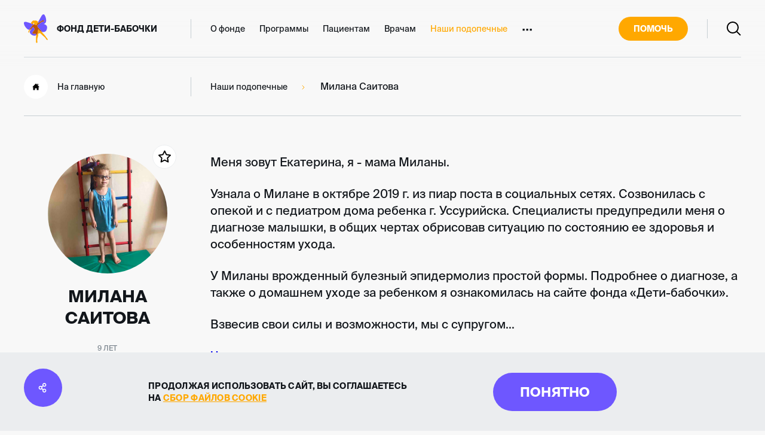

--- FILE ---
content_type: text/html; charset=UTF-8
request_url: https://deti-bela.ru/children/5138a706_1d05_11eb_88d6_02abce93e0e3_milana_saitova/
body_size: 37218
content:
<!DOCTYPE html>
<html lang="ru" prefix="og: http://ogp.me/ns#">
<head>
    <meta charset="utf-8">
    <title>Милана Саитова, 9 лет, г. Тюмень (Тюменская обл.) | Подопечный фонда «Дети-бабочки»</title>
    <meta name="description" content="Подопечные благотворительного фонда «Дети-бабочки»: Милана Саитова, 9 лет, г. Тюмень (Тюменская обл.). Диагноз: Простой буллезный эпидермолиз.. Сделайте его жизнь полноценной и счастливой." />
<link href="/bitrix/cache/css/s1/xr-butterfly/template_9a49928dbb3d7f586769f1b43a461b12/template_9a49928dbb3d7f586769f1b43a461b12_v1.css?1764312849445352" type="text/css"  data-template-style="true" rel="stylesheet" />
<meta http-equiv="X-UA-Compatible" content="IE=edge">
<meta name="viewport" content="width=device-width, initial-scale=1">
<meta name="format-detection" content="telephone=no">
<meta name="yandex-verification" content="e8fc239b4f909141" />
<meta name="google-site-verification" content="7Gco0SZGZphRsODpsGKvUfeT44ttcuiLppcopV2A7Ro" />
<link rel="shortcut icon" type="image/x-icon" href="/favicon.ico">
<link rel="canonical" href="https://deti-bela.ru/children/5138a706_1d05_11eb_88d6_02abce93e0e3_milana_saitova/">
<link rel="preload" href="/local/templates/xr-butterfly/assets/fonts/SuisseIntl-Book.otf" as="font" crossorigin="anonymous">
<link rel="preload" href="/local/templates/xr-butterfly/assets/fonts/SuisseIntl-Bold.otf" as="font" crossorigin="anonymous">
<link rel="preload" href="/local/templates/xr-butterfly/assets/fonts/rouble.woff2" as="font" crossorigin="anonymous">
<meta property="og:title" content="Подопечный фонда «Дети-бабочки»: Милана Саитова"/>
<meta property="og:description" content="9 лет, г. Тюмень (Тюменская обл.), диагноз: Простой буллезный эпидермолиз.. Сделайте его жизнь полноценной и счастливой."/>
<meta property="og:image" content="https://deti-bela.ru/upload/resize_cache/iblock/575/200_200_2/9rfhyagy3ublmlhu1u41wn3l4v39typl.jpg"/>
<meta property="og:type" content="profile"/>
<meta property="og:url" content= "https://deti-bela.ru/children/5138a706_1d05_11eb_88d6_02abce93e0e3_milana_saitova/" />



                                                                        <!-- Google Tag Manager -->
            
        <!-- End Google Tag Manager -->
        <style>
        body .chatbot__btn {
            z-index: 2500;
            background-color: #FFA800;
            width: auto;
            padding-left: 48px;
            padding-right: 12px;
            bottom: 0;
            border-bottom-left-radius: 0;
            border-bottom-right-radius: 0;
        }

        body .chatbot__btn:hover {
            background-color: #F28D00;
        }

        body .chatbot__btn::after {
            content: 'Виртуальный помощник';
            display: inline;
            line-height: 46px;
            color: white;
        }

        body .chatbot__tooltip {
            background: #FFA800;
            display: none !important;
        }

        body .chatbot__tooltip::after {
            border-left-color: #FFA800;
        }

        body .chatbot__title {
            background-color: #FFA800;
        }

        .chatbot {
            z-index: 2500;
        }

        @media (max-width: 767px) {
            body .chatbot__btn::before {
                width: 22px;
                height: 22px;
                left: 9px;
                top: 9px;
            }

            body .chatbot__btn::after {
                display: none;
            }

            body .chatbot__btn {
                z-index: 2500;
                background-color: #FFA800;
                width: 40px;
                padding-left: 0;
                padding-right: 0;
                bottom: 24px;
                right: 8px;
                border-bottom-left-radius: 25px;
                border-bottom-right-radius: 25px;
                height: 40px;
            }
        }
    </style>
</head>

<body class="page-txt ">
<!-- Google Tag Manager (noscript) -->
    <noscript>
        <iframe src="https://www.googletagmanager.com/ns.html?id=GTM-K9RVJQ4"
                height="0" width="0" style="display:none;visibility:hidden"></iframe>
    </noscript>
    
    <noscript><img rel="nofollow" src="https://vk.com/rtrg?p=VK-RTRG-1052514-7IX7A" style="position:fixed; left:-999px;"
                   alt=""/></noscript>
<!-- End Google Tag Manager (noscript) -->

<svg xmlns="http://www.w3.org/2000/svg" style="display: none">
    <symbol id="logo-butterfly-short" viewBox="0 0 40 48">
        <path d="M12.1551,15.9831 C12.1292,16.1802 12.3182,16.2994 12.5271,16.2994 C12.5867,16.2995 12.6459,16.2896 12.7024,16.2704 C12.9844,16.1726 13.2496,16.0259 13.5987,15.8639 C13.5545,16.4934 13.7831,17.016 14.4051,17.0389 L14.4478,17.0389 C14.9813,17.0389 15.3624,16.6783 15.559,16.2138 L12.6307,15.2818 L12.2481,15.1595 L12.1094,15.1152 C12.1656,15.4009 12.181,15.6931 12.1551,15.9831 Z"
              fill="#BC5409"></path>
        <path d="M13.2912,19.7786 C13.7485,18.6877 14.4574,17.8687 15.6266,17.4867 C15.9819,17.3656 16.3159,17.1887 16.6159,16.9626 C16.7391,16.8735 16.852,16.771 16.9528,16.6571 L15.5625,16.2109 C15.3598,16.6693 14.9848,17.036 14.4513,17.036 L14.4055,17.036 C13.7836,17.0131 13.5549,16.4905 13.5992,15.861 C13.2501,16.023 12.9894,16.1666 12.7028,16.2674 C12.6464,16.2867 12.5871,16.2965 12.5275,16.2965 C12.3187,16.2965 12.1297,16.1773 12.1556,15.9802 C12.1819,15.6887 12.1665,15.3949 12.1098,15.1077 C9.75621,14.3651 7.41782,13.618 5.07485,12.8937 C4.18739,12.6474 3.27013,12.5255 2.34927,12.5316 C0.469722,12.4904 -0.228441,13.4041 0.0642387,15.4057 C0.481917,18.266 1.95751,20.5854 3.82182,22.6328 C5.85686,24.8682 7.25776,25.8079 9.00469,25.6597 C9.72914,24.4857 10.5709,23.3886 11.5169,22.3853 C12.2595,21.6301 12.8605,20.7472 13.2912,19.7786 Z"
              id="Path" fill="#6E57FF"></path>
        <path d="M23.3481,14.8402 C24.3862,14.4414 25.1377,13.8883 25.8968,13.355 C27.4623,12.258 29.0477,11.1915 30.7154,10.2548 C31.1097,10.015 31.5592,9.88132 32.0202,9.86674 C32.5144,9.87389 32.9898,10.0582 33.3601,10.3862 C33.8479,10.7896 33.9043,11.0631 33.444,11.7018 C33.1467,12.1159 32.8602,12.2152 32.5629,12.2152 C32.3748,12.2065 32.1874,12.1856 32.0019,12.1525 C31.8398,12.1299 31.6763,12.1181 31.5126,12.1174 C30.7245,12.1174 30.0599,12.4031 29.3861,12.9532 C27.4822,14.5056 25.502,15.9617 23.5264,17.4224 C22.717,18.0229 22.4731,18.6692 22.6987,19.7143 C23.156,21.8137 24.595,23.1476 26.0523,24.4769 C27.22,25.5465 28.2367,26.7352 29.2946,27.8949 C29.6666,28.3014 29.8205,28.8117 30.069,29.2792 C31.1726,29.5636004 32.3198,29.6354 33.4501,29.4916 C36.4196,29.157 38.2077,26.9033 38.761,23.0315 C39.1421,20.3576 38.0842,18.2353 35.7123,17.0221 C34.9775,16.6477 34.1986,16.388 33.3053,16.0213 C35.4714,15.2665 36.8616,13.9051 37.1162,11.5307 C37.5019,7.99195 36.633,4.64118 34.8754,1.51195 C33.9089,-0.208509 32.3114,-0.474371 30.9425,0.784653 C30.3105,1.38522 29.7747,2.07995 29.3541,2.84432 C27.473,6.17065 25.6178,9.51378 23.6941,12.9776 C23.8328,13.5735 23.6072,14.1465 23.3481,14.8402 Z"
              fill="#6E57FF"></path>
        <path d="M19.3802,32.2328 C19.2252,32.2366 19.0713,32.2613 18.9229,32.3062 C18.5338,32.4112 18.1322,32.4626 17.7293,32.459 C16.7735,32.459 15.833,32.2084 14.8879,32.0831 C14.051,31.97 13.9138,31.4719 14.2583,30.7553 C15.1257,28.9493 16.3741,27.4045 17.6454,25.8873 C18.1439,25.2914 18.2552,24.8681 17.7659,24.2157 C17.0906,23.3158 16.5006,22.347 15.9138,21.3844 C15.7613,21.1262 15.6195,20.9963 15.4763,20.9963 C15.333,20.9963 15.2034,21.1079 15.0296,21.3325 C14.0516,22.5867 13.0038,23.7844 11.8909,24.9201 L11.9138,24.9338 C11.4214,25.7177 10.9077,26.4771 10.4504,27.2777 C9.65315,28.6788 9.66535,30.1304 10.5022,31.6598 C11.8025,34.0388 15.3619,35.9259 18.0921,35.6325 C18.9504,35.558 19.7799,35.2855 20.5158,34.8364 C20.4595,34.2548 20.3679,33.6772 20.2415,33.1068 C20.1012,32.4803 19.8177,32.2328 19.3802,32.2328 Z"
              fill="#6E57FF"></path>
        <path d="M36.5722,37.2842 C35.413,35.4253 33.9837,33.7501 32.3314,32.3138 C31.3375,31.4597 30.6912,30.4069 30.0921,29.2992 L30.0784,29.2717 C30.0525,29.2717 30.0281,29.2564 30.0022,29.2488 C29.8863,29.2167 29.772,29.18 29.6592,29.1433 C29.6013,29.125 29.5449,29.1082 29.4885,29.0883 C29.336,29.0364 29.1989,28.9798 29.0571,28.9203 L28.9885,28.8928 C28.8259,28.8225 28.6643,28.7461 28.5037,28.6636 L28.3604,28.5856 C28.2492,28.5261 28.1394,28.4649 28.0312,28.3992 C27.9717,28.3641 27.9153,28.3274 27.8574,28.2907 C27.7598,28.2296 27.6623,28.1655 27.5662,28.0998 L27.3894,27.9745 C27.2964,27.9057 27.2019,27.8339 27.1089,27.7621 L26.9428,27.6276 C26.8437,27.5466 26.7461,27.4611 26.6486,27.374 C26.6028,27.3327 26.5556,27.293 26.5099,27.2502 C26.3681,27.1188 26.2278,26.9828 26.0907,26.8407 C25.6699,26.4037 24.6516,25.1249 24.1334,24.6909 L24.1166,24.7016 L24.1059,24.7016 L24.0571,24.7291 L24.0449,24.7368 L23.987,24.7673 C23.974,24.7737 23.9601,24.7784 23.9459,24.7811 L23.9337,24.7811 C23.923,24.9339 23.9062,25.0867 23.891,25.2471 C23.8818,25.3372 23.8757,25.4289 23.8666,25.5191 C23.8513,25.6612 23.83,25.8002 23.8117,25.9408 C23.798,26.0462 23.7873,26.1516 23.7721,26.2555 C23.7568,26.3594 23.7355,26.4862 23.7172,26.6008 C23.6989,26.7154 23.6791,26.8575 23.6578,26.9828 C23.6364,27.1081 23.6196,27.1922 23.6014,27.2976 C23.5785,27.4305 23.5541,27.565 23.5297,27.6979 C23.519,27.7606 23.5068,27.8232 23.4946,27.8858 C23.3315,28.7583 23.1608,29.5956 23.045,30.3611 C23.0068,30.6041 22.9611,30.8348 22.9108,31.0609 C22.8971,31.1281 22.8803,31.1923 22.8636,31.258 C22.8239,31.42 22.7812,31.5773 22.734,31.7301 C22.7142,31.7928 22.6959,31.857 22.6745,31.9196 C22.612,32.1075 22.5434,32.2909 22.4703,32.4651 C22.4703,32.4788 22.4596,32.4926 22.4535,32.5048 C22.3727,32.6912 22.2843,32.8669 22.1898,33.0365 C22.1639,33.0854 22.1349,33.1328 22.1059,33.1802 C22.0343,33.3009 21.9535,33.4185 21.8803,33.5316 L21.7813,33.6706 C21.6862,33.7992 21.5844,33.9226 21.4764,34.0404 C21.4627,34.0572 21.4489,34.0755 21.4337,34.0908 C21.3111,34.2204 21.1808,34.3423 21.0435,34.456 C21.0053,34.4896 20.9642,34.5186 20.9246,34.5507 C20.8224,34.6317 20.7157,34.7035 20.606,34.7799 L20.5297,34.8364 C20.5633,35.1665 20.5877,35.498 20.606,35.8327 C20.6608,36.7494 20.1791,37.5562 20.1654,38.4454 C20.1273,41.0002 20.4932,43.5503 20.2249,46.1081 C20.138,46.9347 20.6989,47.3549 21.3453,47.6482 C21.4833,47.7133 21.6333,47.7487 21.7858,47.7521 C22.1989,47.7521 22.4779,47.4466 22.4184,46.9271 C22.3194,46.0683 22.4535,45.2142 22.3742,44.3693 C22.3579,44.2288 22.3544,44.0872 22.3636,43.946 C22.3255,43.6924 22.3636,43.3563 22.3529,42.661 C22.3725,42.1111 22.4234,41.5627 22.5053,41.0185 C22.5587,40.5601 22.6273,40.0926 22.6776,39.7855 C22.6776,39.2232 22.9626,38.6792 23.1044,38.2957 C23.6471,36.8304 23.7233,35.3819 23.7889,33.88 C23.8635,32.135 23.8178,32.1213 25.487,31.7256 C25.6002,31.698 25.7113,31.6622 25.8193,31.6186 C26.1647,31.4527 26.5391,31.3556 26.9214,31.3329 C27.5312,31.3329 27.7659,31.7622 28.208,32.2496 C30.115,34.346 32.3955,36.0191 34.496,37.8954 C34.7247,38.0986 34.964,38.2942 35.1759,38.5142 C35.3085,38.6532 36.6591,40.224 36.7613,40.7664 C36.9671,41.8742 37.7841,42.1522 38.6119,42.5128 C38.7856,42.5892 39.0417,42.7542 39.2765,42.768 C40.2429,42.5205 40.1682,41.9551 39.4853,41.1025 C38.4777,39.8588 37.4213,38.638 36.5722,37.2842 Z"
              fill="#FFA800"></path>
        <path d="M11.8282,24.8833 L11.7946,24.8634 L11.7687,24.8466 L11.7565,24.8466 L11.7123,24.8237 L11.6971,24.8237 C11.6858,24.8192 11.6733,24.8192 11.662,24.8237 C11.5462,24.8787 11.4318,24.9322 11.319,24.9765 C11.2855,24.9933 11.2504,25.007 11.2169,25.0223 L10.9837,25.1232 L10.8724,25.169 L10.6483,25.2576 L10.5508,25.2943 C10.4517,25.331 10.3541,25.3646 10.2581,25.3967 L10.2428,25.3967 C10.1422,25.4288 10.0431,25.4578 9.93795,25.4853 L9.85107,25.5067 C9.78196,25.525 9.71336,25.5418 9.64527,25.5571 L9.54771,25.5785 L9.35107,25.6136 L9.26266,25.6274 C9.18186,25.6396 9.10107,25.6503 9.02028,25.6564 L8.99284,25.6564 C8.60347,26.2872 8.2473,26.938 7.92578,27.6061 C7.57823,28.3227 7.31603,29.0698 7.5264,29.8781 C7.62091,30.2418 7.83127,30.5626 8.26724,30.5626 L8.3023,30.5626 C8.80687,30.5428 8.6651,30.1318 8.78095,29.8323 C9.18186,28.8009 9.20473,27.5816 10.0401,26.7642 C10.6636,26.153 11.2794,25.5418 11.8831,24.9184 L11.8373,24.8924 L11.8282,24.8833 Z"
              fill="#FFA800"></path>
        <path d="M12.6305,15.2819 L15.5588,16.2185 C15.592,16.1429 15.6205,16.0653 15.6442,15.9862 C15.8667,15.2437 15.9948,14.4736 16.1807,13.6454 C16.4734,14.1237 16.7143,14.5316 16.9688,14.9289 C17.385,15.5767 17.3865,16.1665 16.949,16.6646 L19.5405,17.4943 C19.6594,17.5585 19.7691,17.612 19.8728,17.6609 C19.9033,17.6761 19.9322,17.6884 19.9612,17.7006 C20.0328,17.7327 20.1014,17.7617 20.1655,17.7861 L20.2508,17.8167 C20.3129,17.8382 20.3759,17.8566 20.4398,17.8717 L20.4901,17.8839 C20.5559,17.8978 20.6227,17.9054 20.6898,17.9069 L20.731,17.9069 C20.7778,17.9057 20.8242,17.8995 20.8697,17.8885 L20.9185,17.8732 C20.9607,17.8591 21.0011,17.8401 21.0389,17.8167 C21.0465,17.8167 21.0572,17.8075 21.0664,17.8014 C21.112,17.7678 21.1539,17.7294 21.1914,17.6868 L21.2218,17.6486 C21.2508,17.612 21.2798,17.5722 21.3072,17.5295 L21.3392,17.476 C21.3712,17.4225 21.4002,17.366 21.4307,17.3033 C21.4356,17.2957 21.4397,17.2875 21.4429,17.2789 C21.4774,17.2055 21.5125,17.1261 21.5481,17.0405 L21.5846,16.9549 L21.6731,16.7365 L21.8148,16.3835 C22.453,15.2365 23.0816,14.1048 23.7005,12.9884 C23.6795,12.8934 23.6504,12.8004 23.6136,12.7103 C23.0923,11.4177 20.9795,10.2396 19.4109,10.2396 C19.1798,10.2376 18.9495,10.2674 18.7264,10.3283 C18.4581,10.4217 18.1779,10.4763 17.8941,10.4902 C17.7385,10.4909 17.5838,10.4651 17.4368,10.4138 C17.087,10.2925 16.72,10.2286 16.3499,10.2244 C15.3942,10.2244 14.5756,10.6996 13.882,11.5308 C13.446,12.0548 13.1198,12.7027 12.5985,13.1213 C11.8637,13.7172 12.0024,14.414 12.1076,15.1077 L12.2463,15.152 L12.6305,15.2819 Z"
              fill="#FFA800"></path>
        <path d="M20.9132,34.5582 C20.9528,34.5261 20.994,34.4971 21.0321,34.4635 C21.1695,34.3498 21.2998,34.2279 21.4224,34.0983 C21.4376,34.083 21.4513,34.0647 21.465,34.0479 C21.5731,33.9301 21.6749,33.8067 21.7699,33.6781 L21.869,33.5391 C21.9483,33.426 22.0214,33.3084 22.0946,33.1877 C22.1236,33.1403 22.1525,33.0929 22.1784,33.044 C22.273,32.8744 22.3614,32.6987 22.4422,32.5123 C22.4422,32.5001 22.4528,32.4863 22.4589,32.4726 C22.5321,32.2984 22.6007,32.1151 22.6632,31.9271 C22.6845,31.8645 22.7028,31.8003 22.7226,31.7377 C22.7699,31.5849 22.8126,31.4321 22.8522,31.2655 C22.869,31.1998 22.8858,31.1356 22.8995,31.0684 C22.9498,30.8423 22.9955,30.61 23.0336,30.3686 C23.1495,29.6046 23.3202,28.7658 23.4833,27.8934 C23.4955,27.8307 23.5077,27.7681 23.5184,27.7054 C23.5428,27.5725 23.5671,27.438 23.59,27.3051 C23.6083,27.1997 23.6281,27.0958 23.6464,26.9903 C23.6647,26.8849 23.686,26.7367 23.7059,26.6084 C23.7257,26.48 23.744,26.3792 23.7607,26.263 C23.7775,26.1469 23.7867,26.0537 23.8004,25.9483 C23.8187,25.8077 23.84,25.6687 23.8553,25.5266 C23.8644,25.4364 23.8705,25.3447 23.8796,25.2546 C23.8949,25.1018 23.9117,24.9398 23.9223,24.7825 C23.9216,24.7839 23.9213,24.7855 23.9213,24.787 C23.9213,24.7886 23.9216,24.7902 23.9223,24.7916 L23.9299,24.7916 C23.9442,24.7889 23.9581,24.7843 23.9711,24.7779 L24.029,24.7473 L24.0412,24.7397 L24.09,24.7122 L24.1007,24.7122 L24.1174,24.7015 C24.6357,25.1354 25.654,26.4143 26.0747,26.8513 C26.2119,26.9934 26.3522,27.1294 26.4939,27.2608 C26.5397,27.3036 26.5869,27.3433 26.6327,27.3846 C26.7302,27.4716 26.8278,27.5572 26.9269,27.6382 L27.093,27.7726 C27.186,27.8445 27.2805,27.9163 27.3735,27.985 L27.5503,28.1103 C27.6464,28.176 27.7439,28.2402 27.8415,28.3013 C27.8994,28.338 27.9558,28.3747 28.0153,28.4098 C28.1235,28.4755 28.2333,28.5366 28.3445,28.5962 L28.4878,28.6741 C28.6484,28.7566 28.81,28.833 28.9726,28.9033 L29.0412,28.9308 C29.1829,28.9904 29.3262,29.0469 29.4726,29.0989 C29.529,29.1188 29.5854,29.1356 29.6433,29.1539 C29.7561,29.1906 29.8704,29.2272 29.9863,29.2593 L30.061,29.2792 C29.8125,28.8116 29.6585,28.3013 29.2866,27.8949 C28.2287,26.7352 27.2119,25.5388 26.0443,24.4769 C24.5793,23.1476 23.1479,21.8137 22.6906,19.7143 C22.465,18.6753 22.7089,18.0335 23.5184,17.4224 C25.5001,15.9617 27.4741,14.5055 29.3781,12.9531 C30.0518,12.4031 30.7165,12.1174 31.5046,12.1174 C31.6683,12.1181 31.8317,12.1298 31.9939,12.1525 C32.1793,12.1855 32.3667,12.2064 32.5549,12.2151 C32.8521,12.2151 33.1387,12.1158 33.4359,11.7018 C33.8933,11.0631 33.8399,10.785 33.3521,10.3862 C32.9817,10.0581 32.5064,9.87385 32.0122,9.8667 C31.5511,9.88128 31.1017,10.015 30.7073,10.2548 C29.0396,11.1914 27.4543,12.2579 25.8888,13.355 C25.1266,13.8882 24.3781,14.4414 23.34,14.8401 C23.5992,14.1465 23.8248,13.5735 23.6967,12.9822 C23.0768,14.1027 22.4483,15.2338 21.8111,16.3757 L21.6693,16.7287 C21.6388,16.8051 21.6083,16.8815 21.5809,16.9472 L21.5443,17.0327 C21.5098,17.1183 21.4747,17.1978 21.4391,17.2711 C21.436,17.2797 21.4319,17.2879 21.4269,17.2956 C21.3964,17.3582 21.366,17.4147 21.3355,17.4682 L21.3035,17.5217 C21.276,17.5645 21.2471,17.6042 21.2181,17.6409 L21.1876,17.6791 C21.1501,17.7216 21.1082,17.76 21.0626,17.7937 C21.0535,17.7937 21.0428,17.8028 21.0352,17.8089 C20.9973,17.8324 20.9569,17.8513 20.9147,17.8655 L20.866,17.8808 C20.8205,17.8918 20.774,17.8979 20.7272,17.8991 C20.7166,17.8991 20.7089,17.8991 20.6983,17.8991 L20.6861,17.8991 C20.619,17.8969 20.5522,17.8892 20.4864,17.8762 L20.4361,17.8639 C20.3722,17.8488 20.3091,17.8305 20.2471,17.8089 L20.1617,17.7784 C20.0977,17.7539 20.0291,17.7249 19.9574,17.6928 C19.9285,17.6806 19.8995,17.6684 19.869,17.6531 C19.7654,17.6042 19.6556,17.5507 19.5367,17.4865 L16.9453,16.6569 C16.8445,16.7708 16.7315,16.8733 16.6084,16.9625 C16.3097,17.1904 15.9768,17.3694 15.6221,17.4927 C14.4529,17.867 13.7456,18.686 13.2868,19.7846 C12.8547,20.7535 12.2521,21.6364 11.5078,22.3912 C10.5616,23.3925 9.71942,24.4875 8.99414,25.6595 L9.02158,25.6595 C9.10237,25.6595 9.18316,25.6427 9.26395,25.6305 C9.29444,25.6305 9.32341,25.6213 9.35237,25.6167 L9.54901,25.5816 L9.64657,25.5602 C9.71568,25.5449 9.78427,25.5281 9.85236,25.5098 L9.93925,25.4884 C10.0368,25.4609 10.1359,25.4318 10.2441,25.3998 L10.2594,25.3998 C10.3554,25.3677 10.453,25.3341 10.5521,25.2974 L10.6496,25.2607 L10.8737,25.1721 L10.985,25.1263 L11.2182,25.0254 C11.2517,25.0101 11.2868,24.9964 11.3203,24.9796 C11.4331,24.9291 11.5475,24.8757 11.6633,24.8268 C11.6683,24.8252 11.6736,24.8252 11.6786,24.8268 C11.6852,24.8261 11.6918,24.8261 11.6984,24.8268 L11.7136,24.8268 L11.7578,24.8497 L11.77,24.8497 L11.7959,24.8665 L11.8295,24.8864 C11.8356,24.889 11.8413,24.8926 11.8462,24.8971 L11.8935,24.923 C13.0042,23.7877 14.05,22.5904 15.0261,21.337 C15.1999,21.1123 15.3401,21.0008 15.4727,21.0008 C15.6053,21.0008 15.7517,21.1307 15.9102,21.3889 C16.4971,22.3515 17.087,23.3202 17.7623,24.2202 C18.2517,24.8726 18.1404,25.2897 17.6419,25.8918 C16.3706,27.409 15.1221,28.9476 14.2548,30.7598 C13.9102,31.4779 14.0474,31.9745 14.8843,32.0876 C15.8294,32.2128 16.77,32.4634 17.7258,32.4634 C18.1287,32.4671 18.5303,32.4157 18.9193,32.3106 C19.0678,32.2658 19.2216,32.2411 19.3766,32.2373 C19.808,32.2373 20.0977,32.4848 20.2394,33.1128 C20.3659,33.6832 20.4575,34.2608 20.5138,34.8424 L20.5916,34.792 C20.7044,34.7156 20.8111,34.6392 20.9132,34.5582 Z"
              fill="#BC5409"></path>
    </symbol>

    <symbol id="icon-apple" viewBox="0 0 20 24">
        <path d="M20,17.607 C19.214,19.887 16.861,23.924 14.437,23.968 C12.829,23.999 12.312,23.015 10.474,23.015 C8.637,23.015 8.062,23.938 6.542,23.998 C3.97,24.097 0,18.171 0,13.003 C0,8.256 3.308,5.903 6.198,5.86 C7.748,5.832 9.212,6.905 10.157,6.905 C11.106,6.905 12.884,5.615 14.753,5.804 C15.535,5.837 17.732,6.119 19.142,8.181 C15.401,10.623 15.984,15.73 20,17.607 Z M14.778,0 C11.952,0.114 9.646,3.079 9.968,5.531 C12.58,5.734 15.086,2.806 14.778,0 Z"></path>
    </symbol>

    <symbol id="icon-googleplay" viewBox="0 0 22 24">
        <path d="M0.571,23.6642 L11.102,13.1632 L14.814,16.8642 L2.295,23.8052 C1.819,24.0692 1.236,24.0652 0.763,23.7942 L0.571,23.6642 Z M10.04,12.1042 L0,22.1152 L0,2.09316 L10.04,12.1042 Z M16.314,7.96716 L21.219,10.6862 C21.701,10.9542 22,11.4562 22,12.0002 C22,12.5442 21.701,13.0462 21.219,13.3142 L16.18,16.1072 L12.165,12.1042 L16.314,7.96716 Z M0.46,0.433164 C0.55,0.346164 0.651,0.270164 0.763,0.206164 C1.236,-0.0648356 1.819,-0.0688356 2.295,0.195164 L14.948,7.21016 L11.102,11.0452 L0.46,0.433164 Z"></path>
    </symbol>

    <symbol id="icon-arrow-right" viewBox="0 0 32 20">
        <polygon
                points="27.5858 9.00008 20.2929 1.70718 21.7071 0.292969 30.7071 9.29297 31.4142 10.0001 30.7071 10.7072 21.7071 19.7072 20.2929 18.293 27.5858 11.0001 0 11.0001 0 9.00008"></polygon>
    </symbol>

    <symbol id="icon-arrow-left" viewBox="0 0 32 20">
        <polygon
                points="4.41421 8.99995 11.7071 1.70706 10.2929 0.292847 1.29289 9.29285 0.585787 9.99995 1.29289 10.7071 10.2929 19.7071 11.7071 18.2928 4.41422 11 32 11 32 8.99995"></polygon>
    </symbol>

    <symbol id="icon-arrow-short-down" viewBox="0 0 12 8">
        <polygon
                points="1.70710678 0.292893219 0.292893219 1.70710678 6 7.41421356 11.7071068 1.70710678 10.2928932 0.292893219 6 4.58578644"></polygon>
    </symbol>

    <symbol id="icon-arrow-short-left" viewBox="0 0 7 12">
        <polygon
                points="2.76776695 6.35355339 7.06066017 10.6464466 5.64644661 12.0606602 -0.0606601718 6.35355339 5.64644661 0.646446609 7.06066017 2.06066017"></polygon>
    </symbol>

    <symbol id="icon-arrow-short-right" viewBox="0 0 8 12">
        <path d="M0.292893219,0.292893219 C0.65337718,-0.0675907428 1.22060824,-0.0953202783 1.61289944,0.209704612 L1.70710678,0.292893219 L7.41421356,6 L1.70710678,11.7071068 C1.31658249,12.0976311 0.683417511,12.0976311 0.292893219,11.7071068 C-0.0675907428,11.3466228 -0.0953202783,10.7793918 0.209704612,10.3871006 L0.292893219,10.2928932 L4.585,6 L0.292893219,1.70710678 C-0.0675907428,1.34662282 -0.0953202783,0.779391764 0.209704612,0.387100557 L0.292893219,0.292893219 Z"></path>
    </symbol>

    <symbol id="icon-user" viewBox="0 0 16 17">
        <path d="M10,15 C10.5523,15 11,15.4477 11,16 C11,16.5523 10.5523,17 10,17 L6,17 C5.44772,17 5,16.5523 5,16 C5,15.4477 5.44772,15 6,15 L10,15 Z M8,2 C10.2091,2 12,3.79086 12,6 C12,8.20914 10.2091,10 8,10 C5.79086,10 4,8.20914 4,6 C4,3.79086 5.79086,2 8,2 Z M11.7543,10.6806 C13.1235,9.5809 14.0000001,7.8928 14.0000001,6 C14.0000001,2.68629 11.3137,0 8.00000008,0 C4.68629,0 2.00000008,2.68629 2.00000008,6 C2.00000008,7.8928 2.87647,9.5809 4.2457,10.6806 C2.70336,11.26 1.34511,12.1782 0.272989,13.3134 C-0.106222,13.7149 -0.0881392,14.3478 0.313379,14.727 C0.714897,15.1062 1.3478,15.0881 1.72702,14.6866 C3.24747,13.0767 5.48847,12 8.00000008,12 C10.5115,12 12.7525,13.0767 14.273,14.6866 C14.6522,15.0881 15.2851,15.1062 15.6866,14.727 C16.0881,14.3478 16.1062,13.7149 15.727,13.3134 C14.6549,12.1782 13.2966,11.26 11.7543,10.6806 Z"></path>
    </symbol>

    <symbol id="icon-search" viewBox="0 0 24 24">
        <path d="M9.97479,0 C15.4837,0 19.9496,4.46587 19.9496,9.97479 C19.9496,12.3691 19.106,14.5664 17.6998,16.2856 L23.6491,22.2349 L22.2349,23.6491 L16.2856,17.6998 C14.5664,19.106 12.3691,19.9496 9.97479,19.9496 C4.46587,19.9496 0,15.4837 0,9.97479 C0,4.46587 4.46587,0 9.97479,0 Z M9.97479,2 C5.57043,2 2,5.57043 2,9.97479 C2,14.3791 5.57043,17.9496 9.97479,17.9496 C14.3791,17.9496 17.9496,14.3791 17.9496,9.97479 C17.9496,5.57043 14.3791,2 9.97479,2 Z"></path>
    </symbol>

    <symbol id="icon-link" viewBox="0 0 16 20">
        <path d="M12,0 C14.2091,0 16,1.79086 16,4 C16,6.20914 14.2091,8 12,8 C11.0547,8 10.1861,7.67212 9.50149,7.12388 L9.50149,7.12388 L7.69925,8.47556 C7.89308,8.94538 8,9.46021 8,10 C8,10.5398 7.89308,11.0546 7.69925,11.5244 L7.69925,11.5244 L9.50149,12.8761 C10.1861,12.3279 11.0547,12 12,12 C14.2091,12 16,13.7909 16,16 C16,18.2091 14.2091,20 12,20 C9.79086,20 8,18.2091 8,16 C8,15.4602 8.10692,14.9454 8.30075,14.4756 L8.30075,14.4756 L6.49851,13.1239 C5.81394,13.6721 4.94526,14 4,14 C1.79086,14 0,12.2091 0,10 C0,7.79086 1.79086,6 4,6 C4.94526,6 5.81394,6.32788 6.49851,6.87612 L6.49851,6.87612 L8.30075,5.52444 C8.10692,5.05462 8,4.53979 8,4 C8,1.79086 9.79086,0 12,0 Z M12,14 C10.8954,14 10,14.8954 10,16 C10,17.1046 10.8954,18 12,18 C13.1046,18 14,17.1046 14,16 C14,14.8954 13.1046,14 12,14 Z M4,8 C2.89543,8 2,8.89543 2,10 C2,11.1046 2.89543,12 4,12 C5.10457,12 6,11.1046 6,10 C6,8.89543 5.10457,8 4,8 Z M12,2 C10.8954,2 10,2.89543 10,4 C10,5.10457 10.8954,6 12,6 C13.1046,6 14,5.10457 14,4 C14,2.89543 13.1046,2 12,2 Z"></path>
    </symbol>

    <symbol id="icon-plus" viewBox="0 0 14 14">
        <polygon points="6 8 6 14 8 14 8 8 14 8 14 6 8 6 8 0 6 0 6 6 0 6 0 8"></polygon>
    </symbol>

    <symbol id="icon-vk" viewBox="0 0 17 10">
        <path d="M15.2991,9.4999 L13.1991,9.4999 C13.1991,9.4999 12.6991,9.5999 12.0991,9.1999 C11.2991,8.6999 10.4991,7.1999 9.99913,7.399902 C9.39913,7.5999 9.39913,8.899902 9.39913,8.899902 C9.39913,8.899902 9.39913,9.1999 9.29913,9.2999 C9.19913,9.4999 8.89913,9.4999 8.89913,9.4999 L7.89913,9.4999 C7.89913,9.4999 5.79913,9.5999 3.89913,7.6999 C1.89913,5.5999 0.0991319,1.399902 0.0991319,1.399902 C0.0991319,1.399902 -0.000868056,1.0999 0.0991319,0.999903 C0.199132,0.899902 0.599132,0.799903 0.599132,0.799903 L2.89913,0.799903 C2.89913,0.799903 3.09913,0.799902 3.29913,0.899902 C3.39913,0.999902 3.49913,1.1999 3.49913,1.1999 C3.49913,1.1999 3.89913,2.0999 4.39913,2.9999 C5.39913,4.6999 5.79913,4.9999 6.09913,4.7999 C6.59913,4.4999 6.39913,2.4999 6.39913,2.4999 C6.39913,2.4999 6.39913,1.6999 6.19913,1.399902 C5.99913,1.0999 5.59913,1.0999 5.49913,0.999903 C5.39913,0.999903 5.59913,0.699903 5.89913,0.599903 C6.29913,0.399902 6.99913,0.399902 7.89913,0.399902 C8.59913,0.399902 8.79913,0.399902 8.99913,0.499903 C9.79913,0.699903 9.49913,1.399902 9.49913,3.1999 C9.49913,3.7999 9.39913,4.5999 9.79913,4.7999 C9.99913,4.899902 10.3991,4.7999 11.4991,2.9999 C11.9991,2.0999 12.3991,1.0999 12.3991,1.0999 C12.3991,1.0999 12.4991,0.899902 12.5991,0.799903 C12.6991,0.699903 12.8991,0.699903 12.8991,0.699903 L15.2991,0.699903 C15.2991,0.699903 15.9991,0.599902 16.0991,0.899902 C16.1991,1.1999 15.7991,1.9999 14.7991,3.399902 C13.1991,5.5999 12.9991,5.2999 14.2991,6.5999 C15.5991,7.7999 15.7991,8.399902 15.8991,8.399902 C16.3991,9.4999 15.2991,9.4999 15.2991,9.4999 Z"></path>
    </symbol>

    <symbol id="icon-facebook" viewBox="0 0 22 22">
        <path d="M22,11 C22,4.92486 17.0751,0 11,0 C4.92486,0 0,4.92486 0,11 C0,16.4903 4.02252,21.0412 9.28125,21.8664 L9.28125,14.1797 L6.48828,14.1797 L6.48828,11 L9.28125,11 L9.28125,8.57656 C9.28125,5.81969 10.9235,4.29688 13.4361,4.29688 C14.6397,4.29688 15.8984,4.51172 15.8984,4.51172 L15.8984,7.21875 L14.5114,7.21875 C13.145,7.21875 12.7188,8.06674 12.7188,8.93664 L12.7188,11 L15.7695,11 L15.2818,14.1797 L12.7188,14.1797 L12.7188,21.8664 C17.9775,21.0412 22,16.4903 22,11 Z"></path>
    </symbol>

    <symbol id="icon-instagram" viewBox="0 0 18 18">
        <path d="M12.7826,0 C13.60439,0 14.320475,0.10565235 14.8357934,0.31695705 L15,0.391313 C15.5217,0.65218 16.0435,0.91305 16.5652,1.43478 C17.087,1.82609 17.3478,2.34783 17.6087,3 C17.7391,3.52174 18,4.30435 18,5.2174 L18,12.7826 C18,13.6957 17.8696,14.4783 17.6087,15 C17.3478,15.5218 16.9565,16.0435 16.5652,16.5652 C16.1739,17.087 15.6522,17.3478 15,17.6087 C14.4783,17.7391 13.6957,18 12.7826,18 L5.21739,18 C4.30435,18 3.52174,17.8696 3,17.6087 C2.47826,17.3478 1.95652,16.9565 1.43479,16.5652 C0.913046,16.1739 0.652178,15.6522 0.391308,15 C0.260873,14.4783 0,13.6957 0,12.7826 L0,5.2174 C0,4.395655 0.10565559,3.6795664 0.316960209,3.16421767 L0.391311,3 C0.65218,2.47826 0.913048,1.95652 1.43479,1.43478 C1.82609,0.913045 2.34783,0.652175 3,0.391305 C3.52174,0.26087 4.30435,0 5.21739,0 L12.7826,0 Z M8.99936,4.43457 C6.39067,4.43457 4.303711,6.52153 4.303711,9.13023 C4.303711,11.73892 6.39067,13.8259 8.99936,13.8259 C11.60806,13.8259 13.69501,11.73892 13.69501,9.13023 C13.69501,6.52153 11.60806,4.43457 8.99936,4.43457 Z M8.99936,6.13023 C10.69501,6.13023 11.99936,7.43457 11.99936,9.13023 C11.99936,10.82588 10.69501,12.13023 8.99936,12.13023 C7.30371,12.13023 5.99936,10.82588 5.99936,9.13023 C5.99936,7.43457 7.30371,6.13023 8.99936,6.13023 Z M13.95608,3.260742 C13.43434,3.260742 12.9126,3.652046 12.9126,4.30422 C12.9126,4.82596 13.43434,5.3477 13.95608,5.3477 C14.4778,5.3477 14.9996,4.95639 14.9996,4.30422 C14.9996,3.652046 14.4778,3.260742 13.95608,3.260742 Z"></path>
    </symbol>

    <symbol id="icon-twitter" viewBox="0 0 18 15">
        <path d="M15.8774,2.31446 C16.6209,2.23051 17.3404,2.02665 18,1.73884 C17.5083,2.48235 16.8847,3.12991 16.1532,3.64557 C16.1652,3.80147 16.1652,3.95736 16.1652,4.12525 C16.1652,9.006 12.4477,14.6302 5.66023,14.6302 C3.57362,14.6302 1.63091,14.0187 0,12.9753 C0.287808,13.0113 0.587608,13.0233 0.887408,13.0233 C2.61426,13.0233 4.20919,12.4357 5.46835,11.4404 C3.86143,11.4044 2.49434,10.3371 2.02665,8.87408 C2.2545,8.92205 2.48235,8.93404 2.72219,8.93404 C3.05796,8.93404 3.38175,8.88608 3.69354,8.80213 C2.00266,8.46636 0.731512,6.97935 0.731512,5.19254 C0.731512,5.18055 0.731512,5.15656 0.731512,5.14457 C1.23518,5.42039 1.7988,5.58827 2.41039,5.60027 C1.41506,4.94071 0.767488,3.81346 0.767488,2.53031 C0.767488,1.85876 0.947368,1.22318 1.27115,0.671552 C3.09394,2.90207 5.81612,4.37708 8.87408,4.53298 C8.81412,4.25716 8.77815,3.98135 8.77815,3.69354 C8.77815,1.6549 10.433,0 12.4717,0 C13.527,0 14.4863,0.443704 15.1699,1.16322 C16.0093,0.995336 16.8008,0.695536 17.5083,0.263824 C17.2325,1.12725 16.6449,1.85876 15.8774,2.31446 Z"></path>
    </symbol>

    <symbol id="icon-mail" viewBox="0 0 20 20">
        <path d="M9.99986,0 C15.5138,0 19.9998,4.47325 19.9998,9.97162 C19.9998,10.7506 19.9348,11.3811 19.7891,12.0141 L19.7891,12.0141 L19.787,12.0246 C19.7866,12.0264 19.7143,12.3182 19.6744,12.4455 C19.4273,13.2337 18.9798,13.8902 18.3803,14.3439 C17.799,14.7841 17.0782,15.0265 16.3507,15.0265 C16.2609,15.0265 16.1704,15.0229 16.0817,15.0157 C15.0487,14.9331 14.1404,14.391 13.5835,13.5266 C12.6255,14.4871 11.3545,15.0156 9.99986,15.0156 C7.21081,15.0156 4.94173,12.7529 4.94173,9.97162 C4.94173,7.19044 7.21081,4.92781 9.99986,4.92781 C12.7889,4.92781 15.058,7.19044 15.058,9.97162 L15.058,9.97162 L15.058,11.5976 C15.0622,12.5462 15.7006,12.9341 16.246,12.9779 C16.7887,13.0197 17.5108,12.7045 17.7624,11.6757 C17.8865,11.1116 17.9496,10.5381 17.9496,9.97162 C17.9496,5.6005 14.3833,2.04437 9.99986,2.04437 C5.61638,2.04437 2.05021,5.6005 2.05021,9.97162 C2.05021,14.3427 5.61638,17.8989 9.99986,17.8989 C11.5257,17.8989 13.0097,17.4644 14.2914,16.6422 L14.2914,16.6422 L14.3143,16.6274 L15.6615,18.1893 L15.6326,18.209 C13.9678,19.3436 12.02,19.9434 9.99986,19.9434 C4.48589,19.9434 0,15.4701 0,9.97162 C0,4.47325 4.48589,0 9.99986,0 Z M9.99986,6.97225 C8.34125,6.97225 6.99195,8.31775 6.99195,9.97162 C6.99195,11.6256 8.34125,12.9711 9.99986,12.9711 C11.6584,12.9711 13.0078,11.6256 13.0078,9.97162 C13.0078,8.31775 11.6584,6.97225 9.99986,6.97225 Z"></path>
    </symbol>

    <symbol id="icon-mail2" viewBox="0 0 20 20">
        <path d="M10,0 L20,7 L20,20 L0,20 L0,7 L10,0 Z M10,13.2669 L3.91454,18 L16.0855,18 L10,13.2669 Z M18,11.8685 L14.4783,14.2163 L18,16.9554 L18,11.8685 Z M2,11.8685 L2,16.9554 L5.52166,14.2163 L2,11.8685 Z M10,2.44131 L2,8.04131 L2,9.46482 L7.18576,12.922 L9.38606,11.2106 L10,10.7331 L10.6139,11.2106 L12.8142,12.922 L18,9.46482 L18,8.04131 L10,2.44131 Z"></path>
    </symbol>

    <symbol id="icon-program-1" viewBox="0 0 54 64">
        <path d="M27,0 C30.3137,0 33,2.68629 33,6 C33,7.69617 32.2962,9.22795 31.1647,10.3192 C44.099,12.3218 54,23.5046 54,37 C54,51.9117 41.9117,64 27,64 C12.0883,64 0,51.9117 0,37 C0,23.5046 9.90103,12.3218 22.8353,10.3192 C21.7038,9.22795 21,7.69617 21,6 C21,2.68629 23.6863,0 27,0 Z M27,14 C14.2975,14 4,24.2975 4,37 C4,49.7025 14.2975,60 27,60 C39.7025,60 50,49.7025 50,37 C50,24.2975 39.7025,14 27,14 Z M27,4 C25.8954,4 25,4.89543 25,6 C25,7.10457 25.8954,8 27,8 C28.1046,8 29,7.10457 29,6 C29,4.89543 28.1046,4 27,4 Z M17.5553,22.865 C20.3509,20.997 23.6377,20 27.0000012,20 C28.1046,20 29.0000012,19.1046 29.0000012,18 C29.0000012,16.8954 28.1046,16 27.0000012,16 C22.8466,16 18.7865,17.2316 15.333,19.5391 C11.8796,21.8466 9.18798,25.1264 7.59854,28.9636 C6.0091,32.8009 5.59323,37.0233 6.40352,41.0969 C6.61901,42.1802 7.67192,42.8838 8.75527,42.6683 C9.83861,42.4528 10.5421,41.3999 10.3267,40.3165 C9.67071,37.0189 10.0074,33.6007 11.2941,30.4944 C12.5807,27.388 14.7597,24.733 17.5553,22.865 Z M46,35 C47.1046,35 48,35.8954 48,37 C48,41.1534 46.7684,45.2135 44.4609,48.667 C42.1534,52.1204 38.8736,54.812 35.0364,56.4015 C31.1991,57.9909 26.9767,58.4068 22.9031,57.5965 C21.8198,57.381 21.1162,56.3281 21.3317,55.2447 C21.5472,54.1614 22.6001,53.4578 23.6835,53.6733 C26.9811,54.3293 30.3993,53.9926 33.5056,52.7059 C36.612,51.4193 39.267,49.2403 41.135,46.4447 C43.003,43.6491 44,40.3623 44,37 C44,35.8954 44.8954,35 46,35 Z M38.0148,25.9854 L36.2816,30.3183 L32.7297,39.198 C33.4372,39.9832 33.4129,41.1937 32.6569,41.9497 C32.0154,42.5913 31.0464,42.7058 30.2879,42.2935 L30.2879,42.2935 L20.3181,46.2814 L15.9852,48.0146 L17.7184,43.6817 L21.7064,33.7118 C21.2942,32.9533 21.4089,31.9846 22.0503,31.3431 C22.8063,30.5871 24.0171,30.5629 24.8022,31.2704 L24.8022,31.2704 L33.6819,27.7186 L38.0148,25.9854 Z M24.7505,36.8717 L23.1655,40.8344 L27.1281,39.2493 L24.7505,36.8717 Z M30.8345,33.1656 L27.8822,34.3466 L29.6536,36.118 L30.8345,33.1656 Z"></path>
    </symbol>

    <symbol id="icon-program-2" viewBox="0 0 69 68">
        <path d="M46.167,0.998138 L32.5496,14.6156 C29.0919,18.0732 28.0781,23.2831 29.9868,27.785 L31.4277,31.1833 L27.4524,29.6854 C23.0425,28.0237 18.0681,29.097 14.7358,32.4294 L0.912109,46.2531 L3.74054,49.0815 L7.98319,44.8389 L17.8827,54.7384 C18.6637,55.5194 19.9301,55.5194 20.7111,54.7384 C21.4922,53.9573 21.4922,52.691 20.7111,51.9099 L10.8116,42.0105 L17.5642,35.2578 C19.7858,33.0363 23.102,32.3207 26.042,33.4285 L33.5392,36.2535 L36.3641,43.7505 C37.4188,46.5494 36.8209,49.6892 34.8443,51.9009 L25.6609,42.7175 C24.8799,41.9365 23.6135,41.9365 22.8325,42.7175 C22.0514,43.4986 22.0514,44.7649 22.8325,45.546 L32.0248,54.7383 L20.7111,66.052 L23.5396,68.8804 L37.3632,55.0567 C40.6956,51.7244 41.7689,46.75 40.1072,42.3401 L38.6094,38.365 L42.0075,39.8058 C46.5094,41.7145 51.7193,40.7007 55.1769,37.2431 L68.7944,23.6256 L65.9659,20.7972 L61.7233,25.0398 L51.8238,15.1403 C51.0428,14.3592 49.7765,14.3592 48.9954,15.1403 C48.2144,15.9213 48.2144,17.1877 48.9954,17.9687 L58.8949,27.8682 L52.3485,34.4146 C50.0434,36.7197 46.5702,37.3956 43.5689,36.1231 L36.617,33.1757 L33.6695,26.2236 C32.4944,23.452 32.9808,20.278 34.8775,17.993 L44.0456,27.1611 C44.8267,27.9422 46.093,27.9422 46.8741,27.1611 C47.6551,26.3801 47.6551,25.1138 46.8741,24.3327 L37.6817,15.1403 L48.9954,3.82657 L46.167,0.998138 Z M53.2381,53.3241 C54.0191,52.5431 54.0191,51.2767 53.2381,50.4957 L47.7026,44.9602 C46.9215,44.1791 45.6552,44.1791 44.8741,44.9602 C44.0931,45.7412 44.0931,47.0075 44.8741,47.7886 L50.4097,53.3241 C51.1907,54.1052 52.457,54.1052 53.2381,53.3241 Z M24.9538,22.2115 C25.7348,22.9926 25.7348,24.2589 24.9538,25.0399 C24.1727,25.821 22.9064,25.821 22.1254,25.0399 L16.5898,19.5044 C15.8088,18.7234 15.8088,17.457 16.5898,16.676 C17.3709,15.8949 18.6372,15.8949 19.4183,16.676 L24.9538,22.2115 Z"></path>
    </symbol>

    <symbol id="icon-program-3" viewBox="0 0 68 78">
        <path d="M47.2080297,62.1634862 L50,64 L50,76 L47.2163051,77.8400604 L34,72.2107439 L20.7836949,77.8400604 L18,76 L18,64 L20.7919703,62.1634862 L34,67.8597439 L47.2080297,62.1634862 Z M46,67.0405111 L39.0771949,70.0258719 L46,72.9743441 L46,67.0405111 Z M22,67.0405111 L22,72.9743441 L28.9228051,70.0258719 L22,67.0405111 Z M48.9664584,0.0197438581 L50.474251,3.17976708 C50.7807156,3.82205391 51.0517726,4.52522721 51.277172,5.2667341 C52.1108335,8.00970166 52.2509325,10.9904528 51.556803,13.4870658 L51.9097834,13.7947433 C57.3938437,18.6583787 60.7103526,25.5452866 60.9817745,32.9999965 L61.2406483,33.004059 C64.9951938,33.1309023 68,36.2145715 68,40 C68,43.8659695 64.8659695,47 61,47 L57.6700223,47 C52.9554961,55.5659101 43.9548324,61 34,61 C24.045154,61 15.0444794,55.5658953 10.3299777,47 L7,47 C3.13401617,47 0,43.8659752 0,40 C0,36.214566 3.00479241,33.1309021 6.75935081,33.004059 L7.0181854,33 C7.54038233,18.6583954 19.2240764,7.23056791 33.5651183,7.00344552 L34.5105078,6.9973074 C39.0580536,6.94887568 42.4573826,6.24803636 44.7032388,4.97150463 C45.7156597,4.39607877 46.4844803,3.70451568 47.010409,2.92371629 L48.9664584,0.0197438581 Z M47.7759397,7.74908703 L47.4234551,7.99215395 C47.1841288,8.15097524 46.9361672,8.30332284 46.679798,8.44903444 C43.7615563,10.1077463 39.7273379,10.9414985 34.5586319,10.9970264 L33.62963,11.0029352 C21.413531,11.1964195 11.4602465,20.9317045 11.0155356,33.1455725 L10.8751946,37 L7,37 C5.34315764,37 4,38.3431614 4,40 C4,41.6568386 5.34315764,43 7,43 L12.6942223,43 L13.8342509,45.0712519 C17.85238,52.3719026 25.5180342,57 34,57 C42.4819658,57 50.14762,52.3719026 54.1657683,45.071217 L55.3057777,43 L61,43 C62.6568305,43 64,41.6568305 64,40 C64,38.3431695 62.6568305,37 61,37 L57.1248254,37 L56.9844243,33.1455707 C56.7482924,26.6601138 53.8087531,20.683469 48.9543796,16.5247237 L47.020996,14.8683378 L47.7029892,12.4155623 C48.0495638,11.1690228 48.0886244,9.65490428 47.8432073,8.13030611 L47.7759397,7.74908703 Z M44,33 C46.209139,33 48,34.790861 48,37 C48,39.209139 46.209139,41 44,41 C41.790861,41 40,39.209139 40,37 C40,34.790861 41.790861,33 44,33 Z M24,33 C26.209139,33 28,34.790861 28,37 C28,39.209139 26.209139,41 24,41 C21.790861,41 20,39.209139 20,37 C20,34.790861 21.790861,33 24,33 Z"></path>
    </symbol>

    <symbol id="icon-program-4" viewBox="0 0 48 60">
        <path d="M36,0.983398 C39.5164,0.983398 42.5475,1.77803 44.7267,3.61535 C46.9626,5.50053 48,8.2261 48,11.4131 C48,16.5102 46.4285,21.5477 44.596,25.9431 C43.9524,27.4868 43.2469,29.0129 42.5504,30.458 C44.6753,45.3138 42.8661,53.983 41.6404,57.7524 C40.942,59.9003 38.9343,61.0165 36.9695,61.0165 C34.2666,61.0165 31.9823,59.013 31.6299,56.3331 L31.6299,56.3331 L29.8742,42.9845 C29.5146,40.2505 27.1843,38.2065 24.4268,38.2065 L24.4268,38.2065 L23.5732,38.2065 C20.8157,38.2065 18.4854,40.2505 18.1258,42.9845 L18.1258,42.9845 L16.3701,56.3331 C16.0177,59.013 13.7334,61.0165 11.0305,61.0165 C9.06574,61.0165 7.05805,59.9003 6.35963,57.7524 C5.13393,53.983 3.32471,45.3138 5.44965,30.458 C4.75307,29.0129 4.04758,27.4868 3.40399,25.9431 C1.57153,21.5477 2.82232e-10,16.5102 2.82232e-10,11.4131 C2.82232e-10,8.2261 1.03743,5.50053 3.27332,3.61535 C5.45245,1.77803 8.48365,0.983398 12,0.983398 C13.7394,0.983398 15.2858,1.30966 16.7812,1.62517 L16.7812,1.62517 L17.1236625,1.69725125 L17.1236625,1.69725125 L17.4645,1.76802 C19.2066,2.12546 21.1862,2.471 24,2.471 C26.8138,2.471 28.7934,2.12546 30.5355,1.76802 C30.7623,1.72147 30.9899,1.67346 31.2186,1.6252 L31.2186,1.6252 L31.6690947,1.53053145 C33.025428,1.24767022 34.43463,0.983398 36,0.983398 Z M36,4.9834 C34.83549,4.9834 33.818805,5.171644 32.5207098,5.44065553 L32.0767,5.53322 C31.8415,5.58241 31.5965,5.63365 31.3395,5.68638 C29.4565,6.07274 27.1861,6.471 24,6.471 C20.8139,6.471 18.5435,6.07274 16.6605,5.68638 C16.4035,5.63365 16.1585,5.58241 15.9233,5.53322 L15.923,5.53317 C14.4053,5.2158 13.2939,4.9834 12,4.9834 C9.0164,4.9834 7.0476,5.66513 5.85173,6.67342 C4.71262,7.63385 4,9.12317 4,11.4132 C4,15.7376 5.34509,20.2042 7.09598,24.4039 C8.11289,26.84308 9.1904123,29.034238 10.1955992,31.0440775 L10.5278,31.7075 C11.1736,32.9962 11.7822,34.2106 12.3163,35.3693 C12.7787,36.3724 12.3404,37.5605 11.3372,38.0229 C10.3625,38.4722 9.21318,38.071 8.72466,37.1276 C7.88722,47.6703 9.29977,53.859 10.1636,56.5155 C10.2382,56.7449 10.4955,57.0165 11.0305,57.0165 C11.7259,57.0165 12.3136,56.501 12.4043,55.8115 L14.1599,42.4629 C14.7813,37.7385 18.8082,34.2065 23.5732,34.2065 L24.4268,34.2065 C29.1918,34.2065 33.2187,37.7385 33.8401,42.4629 L35.5957,55.8115 C35.6864,56.501 36.2741,57.0165 36.9695,57.0165 C37.5045,57.0165 37.7618,56.7449 37.8364,56.5155 C38.7002,53.859 40.1128,47.6703 39.2753,37.1276 C38.7868,38.071 37.6375,38.4722 36.6628,38.0229 C35.6596,37.5605 35.2213,36.3724 35.6837,35.3693 C36.1287,34.4038 36.6255056,33.39955 37.1524731,32.3459019 L37.4722,31.7074 L37.4723,31.7073 C38.5694,29.518 39.7741,27.114 40.904,24.4039 C42.6549,20.2042 44,15.7376 44,11.4132 C44,9.12317 43.2874,7.63385 42.1483,6.67342 C40.9524,5.66513 38.9836,4.9834 36,4.9834 Z M32.4851,12.9403 C26.9141,14.333 21.0859,14.333 15.5149,12.9403 L16.4851,9.05972 C21.4191,10.2932 26.5809,10.2932 31.5149,9.05972 L32.4851,12.9403 Z M30,27 C28.8954,27 28,27.8954 28,29 C28,30.1046 28.8954,31 30,31 L33,31 C34.1046,31 35,30.1046 35,29 C35,27.8954 34.1046,27 33,27 L30,27 Z"></path>
    </symbol>

    <symbol id="icon-program-5" viewBox="0 0 64 64">
        <path d="M32,0 C35.3137,0 38,2.68629 38,6 C38,8.61244 36.3304,10.8349 34,11.6586 L34,11.6586 L34,15 L55,15 C56.1046,15 57,15.8954 57,17 C57,18.1046 56.1046,19 55,19 L55,19 L52.7361,19 L53.7889,21.1056 L62.2361,38 L64,38 C64,39.3758 63.7637,40.7272 63.3137,42 C62.7227,43.6716 61.7629,45.2077 60.4853,46.4853 C58.2348,48.7357 55.1826,50 52,50 C48.8174,50 45.7652,48.7357 43.5147,46.4853 C42.2371,45.2077 41.2773,43.6716 40.6863,42 C40.2363,40.7272 40,39.3758 40,38 L40,38 L41.7639,38 L50.2111,21.1056 L51.2639,19 L34,19 L34,54 L42,54 C43.1046,54 44,54.8954 44,56 C44,57.1046 43.1046,58 42,58 L42,58 L34,58 L34,60 L46,60 C47.1046,60 48,60.8954 48,62 C48,63.1046 47.1046,64 46,64 L46,64 L16,64 C14.8954,64 14,63.1046 14,62 C14,60.8954 14.8954,60 16,60 L16,60 L30,60 L30,58 L22,58 C20.8954,58 20,57.1046 20,56 C20,54.8954 20.8954,54 22,54 L22,54 L30,54 L30,19 L12.7361,19 L13.7889,21.1056 L22.2361,38 L24,38 C24,39.3758 23.7638,40.7272 23.3137,42 C22.7227,43.6716 21.7629,45.2077 20.4853,46.4853 C18.2348,48.7357 15.1826,50 12,50 C8.8174,50 5.76516,48.7357 3.51472,46.4853 C2.2371,45.2077 1.27732,43.6716 0.686286,42 C0.236251,40.7272 0,39.3758 0,38 L0,38 L1.76393,38 L10.2111,21.1056 L11.2639,19 L7,19 C5.89543,19 5,18.1046 5,17 C5,15.8954 5.89543,15 7,15 L7,15 L30,15 L30,11.6586 C27.6696,10.8349 26,8.61244 26,6 C26,2.68629 28.6863,0 32,0 Z M58.9282,42 L45.0718,42 C45.4184,42.6004 45.8444,43.1581 46.3431,43.6569 C47.8434,45.1571 49.8783,46 52,46 C54.1217,46 56.1566,45.1571 57.6569,43.6569 C58.1556,43.1581 58.5816,42.6004 58.9282,42 Z M18.9282,42 L5.07177,42 C5.41838,42.6004 5.84444,43.1581 6.34315,43.6569 C7.84344,45.1571 9.87827,46 12,46 C14.1217,46 16.1566,45.1571 17.6569,43.6569 C18.1556,43.1581 18.5816,42.6004 18.9282,42 L18.9282,42 Z M52,26.4721 L46.2361,38 L57.7639,38 L52,26.4721 Z M12,26.4721 L6.23607,38 L17.7639,38 L12,26.4721 Z M32,4 C30.8954,4 30,4.89543 30,6 C30,7.10457 30.8954,8 32,8 C33.1046,8 34,7.10457 34,6 C34,4.89543 33.1046,4 32,4 Z"></path>
    </symbol>

    <symbol id="icon-home" viewBox="0 0 12 12">
        <path d="M10.5,6.5 L10.5,11.5 L7.5,11.5 L7.5,8.5 L4.5,8.5 L4.5,11.5 L1.5,11.5 L1.5,6.5 L0,6.5 L6,0.5 L12,6.5 L10.5,6.5 Z M10,3.5465 L10,1 L8.5,1 L8.5,2.0465 L10,3.5465 Z"></path>
    </symbol>

    <symbol id="icon-filter" viewBox="0 0 20 18">
        <path d="M14,0 C15.8638,0 17.4299,1.27477 17.874,3 L19,3 C19.5523,3 20,3.44772 20,4 C20,4.55228 19.5523,5 19,5 L17.874,5 C17.4299,6.72523 15.8638,8 14,8 C12.1362,8 10.5701,6.72523 10.126,5 L1,5 C0.447715,5 0,4.55228 0,4 C0,3.44772 0.447715,3 1,3 L10.126,3 C10.5701,1.27477 12.1362,0 14,0 Z M14,2 C12.8954,2 12,2.89543 12,4 C12,5.10457 12.8954,6 14,6 C15.1046,6 16,5.10457 16,4 C16,2.89543 15.1046,2 14,2 Z M6,10 C7.86384,10 9.42994,11.2748 9.87398,13 L9.87398,13 L19,13 C19.5523,13 20,13.4477 20,14 C20,14.5523 19.5523,15 19,15 L19,15 L9.87398,15 C9.42994,16.7252 7.86384,18 6,18 C4.13616,18 2.57006,16.7252 2.12602,15 L2.12602,15 L1,15 C0.447715,15 0,14.5523 0,14 C0,13.4477 0.447715,13 1,13 L1,13 L2.12602,13 C2.57006,11.2748 4.13616,10 6,10 Z M6,12 C4.89543,12 4,12.8954 4,14 C4,15.1046 4.89543,16 6,16 C7.10457,16 8,15.1046 8,14 C8,12.8954 7.10457,12 6,12 Z"></path>
    </symbol>

    <symbol id="icon-x" viewBox="0 0 22 22">
        <path d="M1.70711,0.292893 C1.31658,-0.0976311 0.683418,-0.0976311 0.292893,0.292893 C-0.0976311,0.683418 -0.0976311,1.31658 0.292893,1.70711 L9.58589,11.0001 L0.292893,20.2931 C-0.0976311,20.6836 -0.0976311,21.3168 0.292893,21.7073 C0.683418,22.0978 1.31658,22.0978 1.70711,21.7073 L11.0001,12.4143 L20.2929,21.7071 C20.6834,22.0976 21.3166,22.0976 21.7071,21.7071 C22.0976,21.3166 22.0976,20.6834 21.7071,20.2929 L12.4143,11.0001 L21.7071,1.70731 C22.0976,1.31678 22.0976,0.683616 21.7071,0.293092 C21.3166,-0.0974324 20.6834,-0.097432 20.2929,0.293092 L11.0001,9.58589 L1.70711,0.292893 Z"></path>
    </symbol>

    <symbol id="icon-fav" viewBox="0 0 23 22">
        <path d="M12.8967073,0.557376085 L15.7542614,6.3464661 L22.1446282,7.28051393 C22.9645429,7.40035674 23.2913263,8.40819801 22.6977328,8.98635811 L18.0745218,13.4893656 L19.1656086,19.8509567 C19.3057271,20.6679189 18.4481783,21.2908819 17.7145487,20.9050735 L12,17.8998497 L6.28545128,20.9050735 C5.55182171,21.2908819 4.69427286,20.6679189 4.83439138,19.8509567 L5.92547821,13.4893656 L1.3022672,8.98635811 C0.708673672,8.40819801 1.03545711,7.40035674 1.85537179,7.28051393 L8.24573863,6.3464661 L11.1032927,0.557376085 C11.470128,-0.185792028 12.529872,-0.185792028 12.8967073,0.557376085 Z M12,3.25925434 L9.80670735,7.70262392 C9.66116761,7.99747141 9.3799824,8.20193068 9.05462821,8.24948607 L4.14841166,8.9666031 L7.6977328,12.4236419 C7.93360653,12.6533829 8.04126916,12.9845141 7.98560862,13.3090433 L7.14818079,18.1916734 L11.5345487,15.8849265 C11.8259316,15.7316912 12.1740684,15.7316912 12.4654513,15.8849265 L16.8518192,18.1916734 L16.0143914,13.3090433 C15.9587308,12.9845141 16.0663935,12.6533829 16.3022672,12.4236419 L19.8515883,8.9666031 L14.9453718,8.24948607 C14.6200176,8.20193068 14.3388324,7.99747141 14.1932927,7.70262392 L12,3.25925434 Z"></path>
    </symbol>

    <symbol id="icon-fav-filled" viewBox="0 0 23 22">
        <path d="M8.24573863,6.3464661 L11.1032927,0.557376085 C11.470128,-0.185792028 12.529872,-0.185792028 12.8967073,0.557376085 L15.7542614,6.3464661 L22.1446282,7.28051393 C22.9645429,7.40035674 23.2913263,8.40819801 22.6977328,8.98635811 L18.0745218,13.4893656 L19.1656086,19.8509567 C19.3057271,20.6679189 18.4481783,21.2908819 17.7145487,20.9050735 L12,17.8998497 L6.28545128,20.9050735 C5.55182171,21.2908819 4.69427286,20.6679189 4.83439138,19.8509567 L5.92547821,13.4893656 L1.3022672,8.98635811 C0.708673672,8.40819801 1.03545711,7.40035674 1.85537179,7.28051393 L8.24573863,6.3464661 Z"></path>
    </symbol>

    <symbol id="icon-close-o" viewBox="0 0 64 64">
        <path d="M32,0 C49.673112,0 64,14.326888 64,32 C64,49.673112 49.673112,64 32,64 C14.326888,64 0,49.673112 0,32 C0,14.326888 14.326888,0 32,0 Z M32,1 C14.8791728,1 1,14.8791728 1,32 C1,49.1208272 14.8791728,63 32,63 C49.1208272,63 63,49.1208272 63,32 C63,14.8791728 49.1208272,1 32,1 Z M40.2928932,22.2928932 L41.7071068,23.7071068 L33.415,32 L41.7071068,40.2928932 L40.2928932,41.7071068 L32,33.415 L23.7071068,41.7071068 L22.2928932,40.2928932 L30.585,32 L22.2928932,23.7071068 L23.7071068,22.2928932 L32,30.585 L40.2928932,22.2928932 Z"></path>
    </symbol>

    <symbol id="icon-edit" viewBox="0 0 16 16">
        <path d="M11,0.585909 L15.4142,5.00012 L4.41421,16.0001 L0,16.0001 L0,11.585909 L0.292893,11.293 L10.2929,1.29302 L11,0.585909 Z M15,14.0001 L15,16.0001 L8,16.0001 L8,14.0001 L15,14.0001 Z M8,6.41434 L2,12.4143 L2,14.0001 L3.58579,14.0001 L9.58579,8.00012 L8,6.41434 Z M11,3.41434 L9.41421,5.00012 L11,6.58591 L12.5858,5.00012 L11,3.41434 Z"></path>
    </symbol>

    <symbol id="icon-alert" viewBox="0 0 46 41">
        <path d="M19.5565,2.82739 C21.1048,0.207282 24.8957,0.207273 26.4439,2.82738 L26.4439,2.82738 L45.4341,34.9647 C47.0098,37.6311 45.0876,40.9996 41.9904,40.9996 L41.9904,40.9996 L4.01001,40.9996 C0.912806,40.9996 -1.00934,37.6311 0.566294,34.9647 L0.566294,34.9647 Z M23.0002,4.8623 L4.01001,36.9996 L41.9904,36.9996 L23.0002,4.8623 Z M23.0002,28.9996 C24.1048,28.9996 25.0002,29.895 25.0002,30.9996 C25.0002,32.1042 24.1048,32.9996 23.0002,32.9996 C21.8956,32.9996 21.0002,32.1042 21.0002,30.9996 C21.0002,29.895 21.8956,28.9996 23.0002,28.9996 Z M23.0002,16.9996 C24.1048,16.9996 25.0002,17.895 25.0002,18.9996 L25.0002,24.9996 C25.0002,26.1042 24.1048,26.9996 23.0002,26.9996 C21.8956,26.9996 21.0002,26.1041 21.0002,24.9996 L21.0002,18.9996 C21.0002,17.895 21.8956,16.9996 23.0002,16.9996 Z"></path>
    </symbol>

    <symbol id="icon-picture" viewBox="0 0 56 50">
        <path d="M48,0 C52.4183,0 56,3.58172 56,8 L56,8 L56,42 C56,46.4183 52.4183,50 48,50 L48,50 L8,50 C3.58172,50 0,46.4183 0,42 L0,42 L0,8 C0,3.58172 3.58172,0 8,0 L8,0 Z M41.6464,22.5699 L26.3453,36.4799 L25.3085,37.4225 L24.0685,36.7698 L15.7384,32.3856 L4,41.9502 L4,42 C4,44.2091 5.79086,46 8,46 L48,46 C50.2091,46 52,44.2091 52,42 L52,30.0245 L41.6464,22.5699 Z M48,4 L8,4 C5.79086,4 4,5.79086 4,8 L4,36.7905 L14.2367,28.4495 L15.2616,27.6144 L16.4315,28.2302 L24.6915,32.5775 L40.1547,18.5201 L41.3536,17.4301 L42.6686,18.3769 L52,25.0955 L52,8 C52,5.79086 50.2091,4 48,4 Z M15.5,10 C18.5376,10 21,12.4624 21,15.5 C21,18.5376 18.5376,21 15.5,21 C12.4624,21 10,18.5376 10,15.5 C10,12.4624 12.4624,10 15.5,10 Z M15.5,14 C14.6716,14 14,14.6716 14,15.5 C14,16.3284 14.6716,17 15.5,17 C16.3284,17 17,16.3284 17,15.5 C17,14.6716 16.3284,14 15.5,14 Z"></path>
    </symbol>

    <symbol id="icon-mail3" viewBox="0 0 36 28">
        <path d="M36,0 L36,28 L0,28 L0,0 L36,0 Z M22.3838,17.2122 L19.2,19.6 L18,20.5 L16.8,19.6 L13.6162,17.2122 L6.82843,24 L29.1716,24 L22.3838,17.2122 Z M4,10 L4,21.1716 L10.3838,14.7878 L4,10 Z M32,10 L25.6162,14.7878 L32,21.1716 L32,10 Z M32,4 L4,4 L4,5 L18,15.5 L32,5 L32,4 Z"></path>
    </symbol>

    <symbol id="icon-youtube" viewBox="0 0 72 50">
        <path d="M36.0543194,0.000611853893 C38.9089781,0.00830373141 58.4705878,0.112693498 63.6470584,1.52941175 C66.7058819,2.35294116 69.1176466,4.76470585 69.941176,7.82352936 C71.3107984,12.8279191 71.4069599,22.6912451 71.4121031,24.6976128 L71.4120594,25.0665093 C71.4117367,25.4034042 71.3901108,36.7304651 69.941176,42.2352938 C69.1176466,45.2941173 66.7058819,47.705882 63.6470584,48.5294114 C58.3529408,49.9226006 38.0123836,49.9959263 35.8859375,49.9997856 L35.5262898,49.999777 C33.4052466,49.9957634 13.114551,49.9195046 7.76470583,48.4705879 C4.70588232,47.6470585 2.29411763,45.2352938 1.47058823,42.1764703 C0.043898156,36.8121156 0.00131039272,25.6898955 3.91162005e-05,25.0306624 L3.91162005e-05,24.9694901 C0.00131039272,24.3135115 0.043898156,13.2449516 1.47058823,7.82352936 C2.29411763,4.76470585 4.76470585,2.29411763 7.76470583,1.47058822 C12.9411764,0.108359132 32.5027862,0.00798435712 35.3574448,0.000588321051 Z M28.5882351,14.2941175 L28.5882351,35.7058821 L47.1764703,24.9999998 L28.5882351,14.2941175 Z"></path>
    </symbol>

    <symbol id="icon-ok" viewBox="0 0 309 513">
        <path d="M269.1,334 C241.7,351.4 204,358.3 179.1,360.9 L200,381.5 L276.3,457.8 C304.2,486.4 258.8,531.1 230.6,503.5 C211.5,484.1 183.5,456.1 154.3,426.9 L78,503.4 C49.8,530.9 4.4,485.8 32.6,457.7 C52,438.3 79.7,410.3 108.9,381.4 L129.5,360.8 C104.9,358.2 66.6,351.7 38.9,333.9 C6.3,312.9 -8,300.6 4.6,274.9 C12,260.3 32.3,248 59.2,269.2 C59.2,269.2 95.5,298.1 154.1,298.1 C212.7,298.1 249,269.2 249,269.2 C275.9,248.1 296.1,260.3 303.6,274.9 C316,300.6 301.7,312.9 269.1,334 Z M154,0 C225.4,0 283.7,58 283.7,129.7 C283.7,201.1 225.4,259.1 154,259.1 C82.6,259.1 24.3,201.1 24.3,129.7 C24.3,58 82.6,0 154,0 Z M154,65.7 C118.9,65.7 90.3,94.3 90.3,129.7 C90.3,164.8 118.9,193.4 154,193.4 C189.1,193.4 217.7,164.8 217.7,129.7 C217.7,94.3 189.1,65.7 154,65.7 Z"></path>
    </symbol>

    <symbol id="icon-telegram" viewBox="45 45 150 150">
        <path d="M54.3,118.8c35-15.2,58.3-25.3,70-30.2 c33.3-13.9,40.3-16.3,44.8-16.4c1,0,3.2,0.2,4.7,1.4c1.2,1,1.5,2.3,1.7,3.3s0.4,3.1,0.2,4.7c-1.8,19-9.6,65.1-13.6,86.3 c-1.7,9-5,12-8.2,12.3c-7,0.6-12.3-4.6-19-9c-10.6-6.9-16.5-11.2-26.8-18c-11.9-7.8-4.2-12.1,2.6-19.1c1.8-1.8,32.5-29.8,33.1-32.3 c0.1-0.3,0.1-1.5-0.6-2.1c-0.7-0.6-1.7-0.4-2.5-0.2c-1.1,0.2-17.9,11.4-50.6,33.5c-4.8,3.3-9.1,4.9-13,4.8 c-4.3-0.1-12.5-2.4-18.7-4.4c-7.5-2.4-13.5-3.7-13-7.9C45.7,123.3,48.7,121.1,54.3,118.8z"/>
    </symbol>

    <symbol id="icon-google" viewBox="0 0 16 16">
        <path d="M15.04,8.16675 C15.04,7.64675 14.9933,7.14675 14.9067,6.66675 L8,6.66675 L8,9.50341 L11.9467,9.50341 C11.7767,10.4201 11.26,11.1967 10.4833,11.7167 L10.4833,13.5567 L12.8533,13.5567 C14.24,12.2801 15.04,10.4001 15.04,8.16675 Z"
              fill="#4285F4"></path>
        <path d="M7.99962,15.3333 C9.97962,15.3333 11.6396,14.6766 12.853,13.5566 L10.483,11.7166 C9.82629,12.1566 8.98629,12.4166 7.99962,12.4166 C6.08962,12.4166 4.47296,11.1266 3.89629,9.39331 L1.44629,9.39331 L1.44629,11.2933 C2.65296,13.69 5.13296,15.3333 7.99962,15.3333 Z"
              fill="#34A853"></path>
        <path d="M3.89699,9.39345 C3.75033,8.95345 3.66699242,8.48345 3.66699242,8.00012 C3.66699242,7.51679 3.75033,7.04679 3.89699,6.60679 L3.89699,4.70679 L1.44699,4.70679 C0.933659,5.72869 0.66654,6.85653 0.666992425,8.00012 C0.666992425,9.18345 0.950326,10.3035 1.44699,11.2935 L3.89699,9.39345 Z"
              fill="#FBBC05"></path>
        <path d="M7.99962,3.58341 C9.07629,3.58341 10.043,3.95341 10.803,4.68008 L12.9063,2.57675 C11.6363,1.39341 9.97629,0.666748 7.99962,0.666748 C5.13296,0.666748 2.65296,2.31008 1.44629,4.70675 L3.89629,6.60675 C4.47296,4.87341 6.08962,3.58341 7.99962,3.58341 Z"
              fill="#EA4335"></path>
    </symbol>

    <symbol id="icon-mailru" viewBox="0 0 16 16">
        <path d="M7.99989,0 C12.4111,0 15.9998,3.5786 15.9998,7.9773 C15.9998,8.60045 15.9478,9.1049 15.8313,9.61125 L15.8313,9.61125 C15.8293,9.62115 15.7715,9.85455 15.7395,9.9564 C15.5418,10.587 15.1839,11.1122 14.7043,11.4752 C14.2392,11.8273 13.6625,12.0212 13.0806,12.0212 C13.0087,12.0212 12.9363,12.0183 12.8654,12.0126 C12.039,11.9465 11.3123,11.5128 10.8668,10.8213 C10.1004,11.5897 9.08364,12.0125 7.99989,12.0125 C5.76865,12.0125 3.95339,10.2023 3.95339,7.9773 C3.95339,5.75235 5.76865,3.94225 7.99989,3.94225 C10.2311,3.94225 12.0464,5.75235 12.0464,7.9773 L12.0464,7.9773 L12.0464,9.27805 C12.0497,10.037 12.5605,10.3473 12.9968,10.3824 C13.4309,10.4158 14.0087,10.1636 14.2099,9.3406 C14.3092,8.88925 14.3596,8.43045 14.3596,7.9773 C14.3596,4.4804 11.5067,1.6355 7.99989,1.6355 C4.49311,1.6355 1.64017,4.4804 1.64017,7.9773 C1.64017,11.4742 4.49311,14.3192 7.99989,14.3192 C9.22057,14.3192 10.4078,13.9715 11.4331,13.3138 L11.4331,13.3138 L11.4515,13.302 L12.5292,14.5514 L12.5061,14.5672 C11.1742,15.4749 9.61599,15.9547 7.99989,15.9547 C3.58871,15.9547 0,12.376 0,7.9773 C0,3.5786 3.58871,0 7.99989,0 Z M7.99989,5.5778 C6.673,5.5778 5.59356,6.6542 5.59356,7.9773 C5.59356,9.30045 6.673,10.3769 7.99989,10.3769 C9.32672,10.3769 10.4062,9.30045 10.4062,7.9773 C10.4062,6.6542 9.32672,5.5778 7.99989,5.5778 Z"
              fill="#FF9E00"></path>
    </symbol>
</svg>
<header class="header">
    <div class="wrapper">
        <div class="header__logo">
            <a href="https://deti-bela.ru/" rel="nofollow">
                <svg class="icon logo-butterfly-short">
                    <use xmlns:xlink="http://www.w3.org/1999/xlink" xlink:href="#logo-butterfly-short"></use>
                </svg>
                <span>Фонд дети-бабочки</span>
            </a>
        </div>

        <div class="header__in">
            
    <nav class="header__nav">
        <ul>

                                    
            
                        <li class="is-aboutus">
                <a class="root-item-click root-item">О фонде</a>
                <ul>
                    
                            
                            
                                                    
            
                                
                                                                            <li class="is-aboutus" >
                                            <a href="/aboutus/">О фонде</a></li>
                                    
                                
                            
                            
                                                    
            
                                
                                                                            <li class="" >
                                            <a href="/leader/">О руководителе</a></li>
                                    
                                
                            
                            
                                                    
            
                                
                                                                            <li class="" >
                                            <a href="/awards/">Наши награды</a></li>
                                    
                                
                            
                            
                                                    
            
                                
                                                                            <li class="" >
                                            <a href="/reports/">Отчеты</a></li>
                                    
                                
                            
                            
                                                    
            
                                
                                                                            <li class="" >
                                            <a href="/documents/">Документы</a></li>
                                    
                                
                            
                            
                                                    
            
                                
                                                                            <li class="" >
                                            <a href="/command/">Команда</a></li>
                                    
                                
                            
                            
                                                    
            
                                
                                                                            <li class="" >
                                            <a href="/experts/">Эксперты</a></li>
                                    
                                
                            
                            
                                                    
            
                                
                                                                            <li class="" >
                                            <a href="/doctor/">Наше медицинское сообщество</a></li>
                                    
                                
                            
                            
                                                    
            
                                
                                                                            <li class="" >
                                            <a href="/friends/">Друзья</a></li>
                                    
                                
                            
                            
                                                    
            
                                
                                                                            <li class="" >
                                            <a href="/foundation-council/">Совет фонда</a></li>
                                    
                                
                            
                            
                                                    
            
                                
                                                                            <li class="" >
                                            <a href="/contacts/">Контакты</a></li>
                                    
                                
                            
                            
                                                    
            
                                
                                                                            <li class="" >
                                            <a href="/account-details/">Реквизиты</a></li>
                                    
                                
                            
                            
                                                    
            
                                
                                                                            <li class="" >
                                            <a href="/helpus/">Нам помогают</a></li>
                                    
                                
                            
                            
                                                    
            
                                
                                                                            <li class="" >
                                            <a href="/fund-state/">Фонд и государство</a></li>
                                    
                                
                            
                            
                                                                    </ul></li>            
            
                                
                                                                            <li class="">
                                            <a href="/programs/"
                                               class="root-item">Программы</a>
                                        </li>
                                    
                                
                            
                            
                                                    
            
                        <li class="">
                <a class="root-item-click root-item">Пациентам</a>
                <ul>
                    
                            
                            
                                                    
            
                                
                                                                            <li class="" >
                                            <a href="/patients/">Пациентам</a></li>
                                    
                                
                            
                            
                                                    
            
                                
                                                                            <li class="" >
                                            <a href="/patients/bulleznyy-epidermoliz/">Буллезный эпидермолиз</a></li>
                                    
                                
                            
                            
                                                    
            
                                
                                                                            <li class="" >
                                            <a href="/patients/ikhtioz/">Ихтиоз</a></li>
                                    
                                
                            
                            
                                                    
            
                                
                                                                            <li class="" >
                                            <a href="/patients/patient-school/">Школа пациента</a></li>
                                    
                                
                            
                            
                                                    
            
                                
                                                                            <li class="" >
                                            <a href="/patients/spisok-tsgd-rf/">Список ЦГД РФ</a></li>
                                    
                                
                            
                            
                                                    
            
                                
                                                                            <li class="" >
                                            <a href="/patients/regfund/">Регистрация в фонде</a></li>
                                    
                                
                            
                            
                                                                    </ul></li>            
            
                        <li class="">
                <a class="root-item-click root-item">Врачам</a>
                <ul>
                    
                            
                            
                                                    
            
                                
                                                                            <li class="" >
                                            <a href="/doctors/">Врачам</a></li>
                                    
                                
                            
                            
                                                    
            
                                
                                                                            <li class="" >
                                            <a href="/doctors/referential/">Справочная</a></li>
                                    
                                
                            
                            
                                                    
            
                                
                                                                            <li class="" >
                                            <a href="/doctors/join/">Присоединиться</a></li>
                                    
                                
                            
                            
                                                                    </ul></li>            
            
                        <li class="is-active">
                <a class="root-item-click root-item-selected">Наши подопечные</a>
                <ul>
                    
                            
                            
                                                    
            
                                
                                                                            <li class="is-active item-selected" >
                                            <a href="/children/">Наши подопечные</a></li>
                                    
                                
                            
                            
                                                    
            
                                
                                                                            <li class="" >
                                            <a href="/findfamily/">Ищем семью</a></li>
                                    
                                
                            
                            
                                                                    </ul></li>            
            
                        <li class="">
                <a class="root-item-click root-item">Хочу помочь</a>
                <ul>
                    
                            
                            
                                                    
            
                                
                                                                            <li class="" >
                                            <a href="/donate/">Пожертвовать</a></li>
                                    
                                
                            
                            
                                                    
            
                                
                                                                            <li class="" >
                                            <a href="/donate/helpvolunteer/">Как волонтер</a></li>
                                    
                                
                            
                            
                                                    
            
                                
                                                                            <li class="" >
                                            <a href="/donate/helppartner/">Как партнер</a></li>
                                    
                                
                            
                            
                                                                    </ul></li>            
            
                        <li class="">
                <a class="root-item-click root-item">Новости</a>
                <ul>
                    
                            
                            
                                                    
            
                                
                                                                            <li class="" >
                                            <a href="/press/">Новости</a></li>
                                    
                                
                            
                            
                                                    
            
                                
                                                                            <li class="" >
                                            <a href="/smi/">СМИ о нас</a></li>
                                    
                                
                            
                            
                            
                                                            </ul></li>                                                        <li class="overflow-nav">
                                <span class="overflow-nav-title">···</span>
                                <ul class="overflow-nav-list"></ul>
                            </li>
                        </ul>
    </nav>

            <nav class="header__controls">
                <ul>
                    <li>
                                                                                    <div class="call-help-modal-mobile-button">
                                    <button class="btn btn-orange call-help-modal" data-dismiss="modal"
                                            data-toggle="modal" data-target="#modal_help">Хочу помочь</button>
                                </div>
                                <button class="btn btn-orange btn-mini call-help-modal" data-dismiss="modal"
                                        data-toggle="modal" data-target="#modal_help">Помочь</button>
                                                                                                </li>
                </ul>
            </nav>
            
            <div class="header__search">
                <form action="https://deti-bela.ru/search/">
                    <button class="header__search-btn">
                        <svg class="icon icon-search">
                            <use xmlns:xlink="http://www.w3.org/1999/xlink" xlink:href="#icon-search"></use>
                        </svg>
                    </button>
                    <div class="header__search-form">
                        <input type="search" placeholder="Поиск" name="q"
                               value="">
                    </div>
                </form>
            </div>

            <button class="header__burger">
                <span class="header__burger-btn">
                    <i></i><i></i><i></i>
                </span>
            </button>
        </div>
    </div>
</header>

    <nav class="submenu">
        <div class="wrapper">
            <div class="submenu__in">
                <div class="submenu-main">
                    <a href="https://deti-bela.ru/" rel="nofollow">
                        <div class="submenu-main__icon">
                            <svg class="icon icon-home">
                                <use xmlns:xlink="http://www.w3.org/1999/xlink" xlink:href="#icon-home"></use>
                            </svg>
                        </div>
                        <div class="submenu-main__text">На главную</div>
                    </a>
                </div>
                <div class="submenu__nav">
                                            <ul itemprop="http://schema.org/breadcrumb" itemscope
                            itemtype="http://schema.org/BreadcrumbList">
                            
			<li class="bx-breadcrumb-item" id="bx_breadcrumb_0" itemprop="itemListElement" itemscope itemtype="http://schema.org/ListItem">
				<a href="/children/" title="Наши подопечные" itemprop="item">
					<span itemprop="name">Наши подопечные</span>
				</a>
			</li>
			<li class="bx-breadcrumb-item">
				<span>Милана Саитова</span>
			</li>                        </ul>
                                    </div>
            </div>
        </div>
    </nav>


<div class="child">
    <div class="wrapper">

        <div class="child__in">
            <aside class="child-sidebar">
                <div class="child-info">
                    <div class="child-info__thumb">
                        <img src="/upload/iblock/575/9rfhyagy3ublmlhu1u41wn3l4v39typl.jpg" alt="Милана Саитова">

                                                    <div class="child-info__fav" title="Отслеживать">
                                <div class="fav-checkbox">
                                    <label>
                                        <input type="checkbox"
                                               name="#" >
                                        <span
                                                                                            data-dismiss="modal" data-toggle="modal" data-target="#modal_need_auth"
                                                                                >
                                        <svg class="icon icon-fav">
                                            <use xmlns:xlink="http://www.w3.org/1999/xlink"
                                                 xlink:href="#icon-fav"></use>
                                        </svg>
                                        <svg class="icon icon-fav-filled">
                                            <use xmlns:xlink="http://www.w3.org/1999/xlink"
                                                 xlink:href="#icon-fav-filled"></use>
                                        </svg>
                                    </span>
                                    </label>
                                </div>
                            </div>
                                            </div>
                    <div class="child-info__body">
                        <h1 class="child-info__name">
                            Милана                                                            <br> Саитова                                                    </h1>
                        <div class="child-info__info">
                            <ul>
                                <li>9&nbsp;лет</li>
                                                                    <li>г. Тюмень (Тюменская обл.)</li>
                                    <li>Простой буллезный эпидермолиз.</li>
                                                            </ul>
                        </div>

                                                    <div class="child-info__buttons">
                                                                                                <button class="btn btn-orange btn-mini" data-dismiss="modal" data-toggle="modal"
                                        data-target="#modal_help"><h2>Помочь</h2></button>
                                <button class="btn btn-bordered btn-mini help_after_btn"
                                        data-id="43711" data-name="Милана Саитова"
                                        data-url="https://deti-bela.ru/children/5138a706_1d05_11eb_88d6_02abce93e0e3_milana_saitova/">
                                    Помочь позже                                </button>
                                                            </div>
                                            </div>
                </div>
            </aside>

            <div class="child__body">
                <div class="child__text">
                                                                <div class="child-brief-text-small">
                            <p>Меня зовут Екатерина, я - мама Миланы.</p><p>Узнала о Милане в октябре 2019 г. из пиар поста в социальных сетях. Созвонилась с опекой и с педиатром дома ребенка г. Уссурийска. Специалисты предупредили меня о диагнозе малышки, в общих чертах обрисовав ситуацию по состоянию ее здоровья и особенностям ухода.</p><p>У Миланы врожденный булезный эпидермолиз простой формы. Подробнее о диагнозе, а также о домашнем уходе за ребенком я ознакомилась на сайте фонда «Дети-бабочки».</p><p>Взвесив свои силы и возможности, мы с супругом...</p>                            <p>
                                <a href="#" class="child-brief-text-link">
                                    Читать полностью
                                </a>
                            </p>
                        </div>
                        <div class="child-brief-text hidden">
                            <p>Меня зовут Екатерина, я - мама Миланы.</p><p>Узнала о Милане в октябре 2019 г. из пиар поста в социальных сетях. Созвонилась с опекой и с педиатром дома ребенка г. Уссурийска. Специалисты предупредили меня о диагнозе малышки, в общих чертах обрисовав ситуацию по состоянию ее здоровья и особенностям ухода.</p><p>У Миланы врожденный булезный эпидермолиз простой формы. Подробнее о диагнозе, а также о домашнем уходе за ребенком я ознакомилась на сайте фонда «Дети-бабочки».</p><p>Взвесив свои силы и возможности, мы с супругом приняли решение о принятии малышки в нашу семью. При непосредственном общении с медицинским персоналом дома ребенка, нам подробно рассказали о том, как протекает заболевание у Миланы, об уходе за кожей и мерах профилактики.</p><p>При передаче ребенка в семью, администрация детского дома предоставила нам все необходимое для обработки кожи (препараты и перевязочные материалы обеспечил фонд "Дети-бабочки").</p><p>Сейчас малышка проживает в г. Тюмени. Ежедневные процедуры по увлажнению кожи, купание и обработка ран нам с Миланой даже в чем-то помогают формировать привязанность друг к другу, тут и ритуал и тактильный контакт, и возможность для Миланы обратиться за помощью, а мне проявить заботу и поддержать дочку.</p>                        </div>
                    
                </div>
                                                
                                                    <div class="child-graph">
                        <div class="child-graph__body">
                            <div class="child-graph__title">
                                <h3>Объёмы помощи: Всего 656 165                                    <span class="rub">c</span></h3>
                            </div>
                            <div class="child-chart">
                                <div class="child-chart-image">
                                    
                                    <canvas width="100%" height="100%" id="child-graph"></canvas>
                                </div>
                                <div class="child-chart-info">
                                    <div class="child-chart-info__list">
                                                                                                                                    <div class="child-chart-info-item">
                                                    <div class="child-chart-info-item__circle"
                                                         style="background-color: #6E57FF;"></div>
                                                    <div class="child-chart-info-item__text">
                                                        <span><a href="/programs/bulleznyy-epidermoliz/patronazh-i-meditsinskoe-soprovozhdenie/">Патронаж.</a></span>
                                                    </div>
                                                    <div class="child-chart-info-item__value">
                                                        53 157 <span
                                                                class="rub">c</span>
                                                    </div>
                                                </div>
                                                                                                                                                                                <div class="child-chart-info-item">
                                                    <div class="child-chart-info-item__circle"
                                                         style="background-color: #C6CED3;"></div>
                                                    <div class="child-chart-info-item__text">
                                                        <span><a href="/programs/bulleznyy-epidermoliz/adresnaya-pomoshch/">Адресная помощь.</a></span>
                                                    </div>
                                                    <div class="child-chart-info-item__value">
                                                        498 616 <span
                                                                class="rub">c</span>
                                                    </div>
                                                </div>
                                                                                                                                                                                <div class="child-chart-info-item">
                                                    <div class="child-chart-info-item__circle"
                                                         style="background-color: #FFA800;"></div>
                                                    <div class="child-chart-info-item__text">
                                                        <span><a href="/programs/bulleznyy-epidermoliz/gospitalizatsiya/">Госпитализация.</a></span>
                                                    </div>
                                                    <div class="child-chart-info-item__value">
                                                        65 892 <span
                                                                class="rub">c</span>
                                                    </div>
                                                </div>
                                                                                                                                                                                <div class="child-chart-info-item">
                                                    <div class="child-chart-info-item__circle"
                                                         style="background-color: #2B17A6;"></div>
                                                    <div class="child-chart-info-item__text">
                                                        <span><a href="/programs/bulleznyy-epidermoliz/stomatologiya-dlya-babochek/">Стоматология.</a></span>
                                                    </div>
                                                    <div class="child-chart-info-item__value">
                                                        1 500 <span
                                                                class="rub">c</span>
                                                    </div>
                                                </div>
                                                                                                                                                                                <div class="child-chart-info-item">
                                                    <div class="child-chart-info-item__circle"
                                                         style="background-color: #BC5409;"></div>
                                                    <div class="child-chart-info-item__text">
                                                        <span><a href="/programs/bulleznyy-epidermoliz/geneticheskoe-obsledovanie/">ДНК-диагностика.</a></span>
                                                    </div>
                                                    <div class="child-chart-info-item__value">
                                                        37 000 <span
                                                                class="rub">c</span>
                                                    </div>
                                                </div>
                                                                                                                        </div>

                                    <div class="child-chart-info-acc">
                                        <div class="child-chart-info-acc__list">
                                                                                            <div class="child-chart-info-acc-item child-chart-info-acc-item--active">
                                                    <div class="child-chart-info-acc-item-head">
                                                        <div class="child-chart-info-acc-item-head__arrow"></div>
                                                        <div class="child-chart-info-acc-item-head__title">2021</div>
                                                        <div class="child-chart-info-acc-item-head__summ">104 392                                                            <span class="rub">a</span></div>
                                                    </div>
                                                    <div class="child-chart-info-acc-item-body"  style="display:block">
                                                        <div class="child-chart-info__list">
                                                                                                                                                                                                <div class="child-chart-info-item child-chart-info-item--min">
                                                                        <div class="child-chart-info-item__circle"
                                                                             style="background-color: #FFA800;"></div>
                                                                        <div class="child-chart-info-item__text">
                                                                            <span><a href="/programs/bulleznyy-epidermoliz/gospitalizatsiya/"
                                                                                     target="_blank">Госпитализация.</a></span>
                                                                        </div>
                                                                    </div>
                                                                                                                                                                                                                                                                <div class="child-chart-info-item child-chart-info-item--min">
                                                                        <div class="child-chart-info-item__circle"
                                                                             style="background-color: #2B17A6;"></div>
                                                                        <div class="child-chart-info-item__text">
                                                                            <span><a href="/programs/bulleznyy-epidermoliz/stomatologiya-dlya-babochek/"
                                                                                     target="_blank">Стоматология.</a></span>
                                                                        </div>
                                                                    </div>
                                                                                                                                                                                                                                                                <div class="child-chart-info-item child-chart-info-item--min">
                                                                        <div class="child-chart-info-item__circle"
                                                                             style="background-color: #BC5409;"></div>
                                                                        <div class="child-chart-info-item__text">
                                                                            <span><a href="/programs/bulleznyy-epidermoliz/geneticheskoe-obsledovanie/"
                                                                                     target="_blank">ДНК-диагностика.</a></span>
                                                                        </div>
                                                                    </div>
                                                                                                                                                                                    </div>
                                                    </div>
                                                </div>
                                                                                                                                            <div class="child-chart-info-acc-item">
                                                    <div class="child-chart-info-acc-item-head">
                                                        <div class="child-chart-info-acc-item-head__arrow"></div>
                                                        <div class="child-chart-info-acc-item-head__title">2020</div>
                                                        <div class="child-chart-info-acc-item-head__summ">17 624                                                            <span class="rub">a</span></div>
                                                    </div>
                                                    <div class="child-chart-info-acc-item-body">
                                                        <div class="child-chart-info__list">
                                                                                                                                                                                                <div class="child-chart-info-item child-chart-info-item--min">
                                                                        <div class="child-chart-info-item__circle"
                                                                             style="background-color: #C6CED3;"></div>
                                                                        <div class="child-chart-info-item__text">
                                                                            <span><a href="/programs/bulleznyy-epidermoliz/adresnaya-pomoshch/"
                                                                                     target="_blank">Адресная помощь.</a></span>
                                                                        </div>
                                                                    </div>
                                                                                                                                                                                    </div>
                                                    </div>
                                                </div>
                                                                                                                                            <div class="child-chart-info-acc-item">
                                                    <div class="child-chart-info-acc-item-head">
                                                        <div class="child-chart-info-acc-item-head__arrow"></div>
                                                        <div class="child-chart-info-acc-item-head__title">2019</div>
                                                        <div class="child-chart-info-acc-item-head__summ">53 157                                                            <span class="rub">a</span></div>
                                                    </div>
                                                    <div class="child-chart-info-acc-item-body">
                                                        <div class="child-chart-info__list">
                                                                                                                                                                                                <div class="child-chart-info-item child-chart-info-item--min">
                                                                        <div class="child-chart-info-item__circle"
                                                                             style="background-color: #6E57FF;"></div>
                                                                        <div class="child-chart-info-item__text">
                                                                            <span><a href="/programs/bulleznyy-epidermoliz/patronazh-i-meditsinskoe-soprovozhdenie/"
                                                                                     target="_blank">Патронаж.</a></span>
                                                                        </div>
                                                                    </div>
                                                                                                                                                                                    </div>
                                                    </div>
                                                </div>
                                                                                                                                            <div class="child-chart-info-acc-item">
                                                    <div class="child-chart-info-acc-item-head">
                                                        <div class="child-chart-info-acc-item-head__arrow"></div>
                                                        <div class="child-chart-info-acc-item-head__title">2018</div>
                                                        <div class="child-chart-info-acc-item-head__summ">480 993                                                            <span class="rub">a</span></div>
                                                    </div>
                                                    <div class="child-chart-info-acc-item-body">
                                                        <div class="child-chart-info__list">
                                                                                                                                                                                                <div class="child-chart-info-item child-chart-info-item--min">
                                                                        <div class="child-chart-info-item__circle"
                                                                             style="background-color: #C6CED3;"></div>
                                                                        <div class="child-chart-info-item__text">
                                                                            <span><a href="/programs/bulleznyy-epidermoliz/adresnaya-pomoshch/"
                                                                                     target="_blank">Адресная помощь.</a></span>
                                                                        </div>
                                                                    </div>
                                                                                                                                                                                    </div>
                                                    </div>
                                                </div>
                                                                                                                                    </div>
                                    </div>
                                </div>
                            </div>
                        </div>
                    </div>
                            </div>
        </div>

        <div class="child-need-help">
            <div class="child-need-help-head">
                <div class="child-need-help-head__title">
                    <h2 class="base-caps">Им тоже нужна помощь</h2>
                </div>

                <div class="child-need-help-head__ctrl">
                    <a href="https://deti-bela.ru/children/" class="btn btn-link-arrow" rel="nofollow">
                        <span>Все дети</span>
                        <svg class="icon icon-arrow-right">
                            <use
                                    xmlns:xlink="http://www.w3.org/1999/xlink"
                                    xlink:href="#icon-arrow-right"
                            ></use>
                        </svg>
                    </a>
                </div>
            </div>

            <div class="child-need-help__list">
                                    <div class="child__col">
                        <div class="child-card ">
                            <a class="child-card__avatar" href="/children/1062fc26_3b4a_11ed_b052_0050560a0ade_dmitriy_shimoryanov/">
                                <img src="/upload/iblock/502/oknq5oezx4ldlmhip9zggozule9asoha.jpeg"
                                     alt="Дмитрий Шиморянов">
                            </a>
                            <a class="child-card__name" href="/children/1062fc26_3b4a_11ed_b052_0050560a0ade_dmitriy_shimoryanov/">
                                Дмитрий <br> Шиморянов                            </a>
                            <a class="child-card__info" href="/children/1062fc26_3b4a_11ed_b052_0050560a0ade_dmitriy_shimoryanov/">
                                <ul>
                                    <li>9&nbsp;лет</li>
                                    <li>г. Москва</li>
                                    <li>Дистрофический буллезный эпидермолиз.</li>
                                </ul>
                            </a>
                            <a class="child-card__text" href="/children/1062fc26_3b4a_11ed_b052_0050560a0ade_dmitriy_shimoryanov/">
                                Меня зовут Светлана, и я - мама прекрасного мальчика Димы.&nbsp;Димочка наш первый долгожданный ребе...                            </a>
                            <div class="child-card__buttons">
                                                                <button class="btn btn-orange btn-mini"
                                        onclick="jQuery('.modal_help').modal('show'); return false;">Помочь</button>
                                                                                                                                <button class="btn btn-link btn-link--black btn-mini help_after_btn"
                                        data-id="47238" data-name="Дмитрий Шиморянов"
                                        data-url="https://deti-bela.ru/children/1062fc26_3b4a_11ed_b052_0050560a0ade_dmitriy_shimoryanov/">Помочь позже</button>
                                                            </div>
                        </div>
                    </div>
                                        <div class="child__col">
                        <div class="child-card ">
                            <a class="child-card__avatar" href="/children/510b6002_1d05_11eb_83b4_02abce93e0e3_alyena_ermalyuk/">
                                <img src="/upload/iblock/182/jzomdrj33637e3ev1k1njb6xv6twwza2.jpg"
                                     alt="Алёна Ермалюк">
                            </a>
                            <a class="child-card__name" href="/children/510b6002_1d05_11eb_83b4_02abce93e0e3_alyena_ermalyuk/">
                                Алёна <br> Ермалюк                            </a>
                            <a class="child-card__info" href="/children/510b6002_1d05_11eb_83b4_02abce93e0e3_alyena_ermalyuk/">
                                <ul>
                                    <li>11&nbsp;лет</li>
                                    <li>г. Кемерово (Кемеровская область - Кузбасс обл.)</li>
                                    <li>Простой буллезный эпидермолиз</li>
                                </ul>
                            </a>
                            <a class="child-card__text" href="/children/510b6002_1d05_11eb_83b4_02abce93e0e3_alyena_ermalyuk/">
                                Первого декабря 2014 года у нас родилась дочь Алёна.Диагноз после рождения установили сразу – Буллёз...                            </a>
                            <div class="child-card__buttons">
                                                                <button class="btn btn-orange btn-mini"
                                        onclick="jQuery('.modal_help').modal('show'); return false;">Помочь</button>
                                                                                                                                <button class="btn btn-link btn-link--black btn-mini help_after_btn"
                                        data-id="44320" data-name="Алёна Ермалюк"
                                        data-url="https://deti-bela.ru/children/510b6002_1d05_11eb_83b4_02abce93e0e3_alyena_ermalyuk/">Помочь позже</button>
                                                            </div>
                        </div>
                    </div>
                                        <div class="child__col">
                        <div class="child-card ">
                            <a class="child-card__avatar" href="/children/51589d68_1d05_11eb_b37e_02abce93e0e3_mikhail_shumakov/">
                                <img src="/upload/iblock/dea/nqa0h12dehgqp88usordxv68s09w844j.jpg"
                                     alt="Михаил Шумаков">
                            </a>
                            <a class="child-card__name" href="/children/51589d68_1d05_11eb_b37e_02abce93e0e3_mikhail_shumakov/">
                                Михаил <br> Шумаков                            </a>
                            <a class="child-card__info" href="/children/51589d68_1d05_11eb_b37e_02abce93e0e3_mikhail_shumakov/">
                                <ul>
                                    <li>10&nbsp;лет</li>
                                    <li>г. Курск (Курская обл.)</li>
                                    <li>Х-сцепленный ихтиоз.</li>
                                </ul>
                            </a>
                            <a class="child-card__text" href="/children/51589d68_1d05_11eb_b37e_02abce93e0e3_mikhail_shumakov/">
                                Всем привет! Я из Курска. У меня двое деток, старшая дочь и маленький сын Миша. Дочь здорова, а у Ми...                            </a>
                            <div class="child-card__buttons">
                                                                <button class="btn btn-orange btn-mini"
                                        onclick="jQuery('.modal_help').modal('show'); return false;">Помочь</button>
                                                                                                                                <button class="btn btn-link btn-link--black btn-mini help_after_btn"
                                        data-id="43866" data-name="Михаил Шумаков"
                                        data-url="https://deti-bela.ru/children/51589d68_1d05_11eb_b37e_02abce93e0e3_mikhail_shumakov/">Помочь позже</button>
                                                            </div>
                        </div>
                    </div>
                                        <div class="child__col">
                        <div class="child-card ">
                            <a class="child-card__avatar" href="/children/513000d8_1d05_11eb_a623_02abce93e0e3_varvara_poteryaeva/">
                                <img src="/upload/iblock/3b1/uf1gp1hvg0xv7txgx1wkytgexfv72za7.jpg"
                                     alt="Варвара Потеряева">
                            </a>
                            <a class="child-card__name" href="/children/513000d8_1d05_11eb_a623_02abce93e0e3_varvara_poteryaeva/">
                                Варвара <br> Потеряева                            </a>
                            <a class="child-card__info" href="/children/513000d8_1d05_11eb_a623_02abce93e0e3_varvara_poteryaeva/">
                                <ul>
                                    <li>6&nbsp;лет</li>
                                    <li>с. Усть-Кишерть (Пермский край.)</li>
                                    <li>Дистрофический буллезный эпидермолиз.</li>
                                </ul>
                            </a>
                            <a class="child-card__text" href="/children/513000d8_1d05_11eb_a623_02abce93e0e3_varvara_poteryaeva/">
                                Когда я забеременела, то мы как-то сразу ждали девочку и имя ей придумали Варвара. Когда на УЗИ сказ...                            </a>
                            <div class="child-card__buttons">
                                                                <button class="btn btn-orange btn-mini"
                                        onclick="jQuery('.modal_help').modal('show'); return false;">Помочь</button>
                                                                                                                                <button class="btn btn-link btn-link--black btn-mini help_after_btn"
                                        data-id="44339" data-name="Варвара Потеряева"
                                        data-url="https://deti-bela.ru/children/513000d8_1d05_11eb_a623_02abce93e0e3_varvara_poteryaeva/">Помочь позже</button>
                                                            </div>
                        </div>
                    </div>
                                </div>
        </div>
    </div>
</div>








<div class="subscribe">
    <div class="wrapper">
        <div class="subscribe-title">Добрые письма</div>
    </div>
    <div class="wrapper">
        <div class="subscribe-description">Это не просто новостная рассылка, вы сможете почувствовать себя частью команды фонда и регулярно участвовать в жизни подопечных вместе с нами, следить за их историями и успехами.</div>
    </div>
    <div class="wrapper">
        <div class="subscribe-info">
            <div class="subscribe-info__icon">
                <svg class="icon icon-mail2">
                    <use xmlns:xlink="http://www.w3.org/1999/xlink" xlink:href="#icon-mail2"></use>
                </svg>
            </div>
            <div class="subscribe-info__text">Просто укажите свой e-mail</div>
        </div>

        <div class="subscribe-form">
            <div class="subscribe-form__input">
                <input type="email" name="#" placeholder="Адрес эл. почты"
                       class="inp-style inp-fw subscr_mail">
            </div>
            <div class="subscribe-form__btn">
                <button class="btn btn-violet subscr_btn">Подписаться</button>
            </div>
        </div>
    </div>
    <div class="subscribe-success">
        <div class="wrapper">
            <div class="subscribe-success__in">
                <div class="subscribe-success__title">
                    <div class="subscribe-success__icon">
                        <svg class="icon icon-mail2">
                            <use xmlns:xlink="http://www.w3.org/1999/xlink" xlink:href="#icon-mail2"></use>
                        </svg>
                    </div>
                    <div class="subscribe-success__text">
                        <span>Спасибо.</span> Мы стали чуточку ближе                    </div>
                </div>

                <div class="subscribe-success__title">
                    <div class="subscribe-success__text subscribe-success__text-right" style="text-align: right;">
                        Загляните в почту, вас ждёт кое-что интересное!                    </div>
                </div>
            </div>
        </div>
    </div>
</div>
<footer class="footer">
    <div class="wrapper">
        <div class="footer-top">
            <div class="footer-top__row">
                <div class="footer-top__col">
                    <h4>Фонд дети-бабочки</h4>
                </div>
                <div class="footer-top__col">
                    <h4>
                        <a href="mailto:info@deti-bela.ru">info@deti-bela.ru</a>
                    </h4>
                </div>
                <div class="footer-top__col">
                    <h4>
                        <a href="tel:+74954104888">+7 (495) 410-48-88</a>
                    </h4>
                    <h4 style="padding-top: 10px;">
                        <a href="tel:+79255045894" target="_blank" rel="nofollow">
                            +7 (925) 504-58-94
                        </a>
                    </h4>
                </div>
            </div>

            <nav class="footer__social">
                <ul>
                    <li>
                        <a href="https://vk.com/club25250744" target="_blank" rel="nofollow">
                            <svg class="icon icon-vk">
                                <use xmlns:xlink="http://www.w3.org/1999/xlink" xlink:href="#icon-vk"></use>
                            </svg>
                        </a>
                    </li>
                    <li>
                        <a href="https://zen.yandex.ru/id/622f26550324763a66b64188?lang=ru" target="_blank"
                           rel="nofollow">
                            <svg class="icon icon-yandex" xmlns="http://www.w3.org/2000/svg" viewBox="0 0 28 28"
                                 width="28px" height="28px">
                                <path
                                        d="M16.7 16.7c-2.2 2.27-2.36 5.1-2.55 11.3 5.78 0 9.77-.02 11.83-2.02 2-2.06 2.02-6.24 2.02-11.83-6.2.2-9.03.35-11.3 2.55M0 14.15c0 5.59.02 9.77 2.02 11.83 2.06 2 6.05 2.02 11.83 2.02-.2-6.2-.35-9.03-2.55-11.3-2.27-2.2-5.1-2.36-11.3-2.55M13.85 0C8.08 0 4.08.02 2.02 2.02.02 4.08 0 8.26 0 13.85c6.2-.2 9.03-.35 11.3-2.55 2.2-2.27 2.36-5.1 2.55-11.3m2.85 11.3C14.5 9.03 14.34 6.2 14.15 0c5.78 0 9.77.02 11.83 2.02 2 2.06 2.02 6.24 2.02 11.83-6.2-.2-9.03-.35-11.3-2.55">
                                </path>
                                <path fill="transparent"
                                      d="M28 14.15v-.3c-6.2-.2-9.03-.35-11.3-2.55-2.2-2.27-2.36-5.1-2.55-11.3h-.3c-.2 6.2-.35 9.03-2.55 11.3-2.27 2.2-5.1 2.36-11.3 2.55v.3c6.2.2 9.03.35 11.3 2.55 2.2 2.27 2.36 5.1 2.55 11.3h.3c.2-6.2.35-9.03 2.55-11.3 2.27-2.2 5.1-2.36 11.3-2.55">
                                </path>
                            </svg>
                        </a>
                    </li>
                    <li>
                        <a href="https://ok.ru/detibela" target="_blank" rel="nofollow">
                            <svg class="icon icon-ok" fill="#000000" xmlns="http://www.w3.org/2000/svg"
                                 width="28px" height="28px" viewBox="0 0 95.481 95.481">
                                <g>
                                    <g>
                                        <path d="M43.041,67.254c-7.402-0.772-14.076-2.595-19.79-7.064c-0.709-0.556-1.441-1.092-2.088-1.713
                                        c-2.501-2.402-2.753-5.153-0.774-7.988c1.693-2.426,4.535-3.075,7.489-1.682c0.572,0.27,1.117,0.607,1.639,0.969
                                        c10.649,7.317,25.278,7.519,35.967,0.329c1.059-0.812,2.191-1.474,3.503-1.812c2.551-0.655,4.93,0.282,6.299,2.514
                                        c1.564,2.549,1.544,5.037-0.383,7.016c-2.956,3.034-6.511,5.229-10.461,6.761c-3.735,1.448-7.826,2.177-11.875,2.661
                                        c0.611,0.665,0.899,0.992,1.281,1.376c5.498,5.524,11.02,11.025,16.5,16.566c1.867,1.888,2.257,4.229,1.229,6.425
                                        c-1.124,2.4-3.64,3.979-6.107,3.81c-1.563-0.108-2.782-0.886-3.865-1.977c-4.149-4.175-8.376-8.273-12.441-12.527
                                        c-1.183-1.237-1.752-1.003-2.796,0.071c-4.174,4.297-8.416,8.528-12.683,12.735c-1.916,1.889-4.196,2.229-6.418,1.15
                                        c-2.362-1.145-3.865-3.556-3.749-5.979c0.08-1.639,0.886-2.891,2.011-4.014c5.441-5.433,10.867-10.88,16.295-16.322
                                        C42.183,68.197,42.518,67.813,43.041,67.254z"/>
                                        <path d="M47.55,48.329c-13.205-0.045-24.033-10.992-23.956-24.218C23.67,10.739,34.505-0.037,47.84,0
                                        c13.362,0.036,24.087,10.967,24.02,24.478C71.792,37.677,60.889,48.375,47.55,48.329z M59.551,24.143
                                        c-0.023-6.567-5.253-11.795-11.807-11.801c-6.609-0.007-11.886,5.316-11.835,11.943c0.049,6.542,5.324,11.733,11.896,11.709
                                        C54.357,35.971,59.573,30.709,59.551,24.143z"/>
                                    </g>
                                </g>
                            </svg>
                        </a>
                    </li>
                    <li>
                        <a href="https://l.likee.video/p/YOaaBT" target="_blank" rel="nofollow">
                            <svg class="icon icon-ok" fill="#000000" xmlns="http://www.w3.org/2000/svg"
                                 viewBox="0 0 800 800">
                                <g transform="translate(0.000000,900.000000) scale(0.100000,-0.100000)">
                                    <path d="M2960 7385 c-47 -8 -114 -18 -150 -24 -36 -5 -85 -16 -110 -24 -25
-8 -79 -24 -120 -36 -41 -13 -89 -29 -107 -37 -17 -8 -37 -14 -44 -14 -27 0
-268 -121 -303 -152 -11 -10 -25 -18 -31 -18 -6 0 -20 -8 -31 -18 -10 -10 -51
-40 -90 -67 -139 -97 -305 -256 -404 -385 -19 -25 -38 -49 -43 -55 -141 -174
-305 -526 -361 -775 -61 -273 -63 -635 -4 -905 16 -73 63 -231 88 -295 12 -30
25 -66 30 -80 8 -26 61 -131 70 -140 3 -3 10 -14 16 -25 6 -10 27 -32 47 -49
31 -25 45 -29 96 -29 45 0 66 5 91 23 68 48 2622 2612 2636 2646 27 65 16 139
-29 187 -25 28 -130 87 -153 87 -8 0 -14 3 -14 8 0 4 -12 12 -27 18 -105 42
-138 54 -152 54 -10 0 -36 9 -59 20 -22 11 -51 20 -64 20 -13 0 -43 7 -68 16
-25 9 -72 20 -105 25 -33 5 -82 13 -110 18 -92 18 -402 21 -495 6z"/>
                                    <path d="M5680 7393 c-98 -8 -307 -42 -350 -57 -25 -9 -56 -16 -71 -16 -14 0
-29 -4 -35 -8 -5 -5 -29 -15 -54 -22 -25 -8 -63 -21 -85 -31 -22 -9 -60 -24
-85 -34 -47 -17 -151 -66 -160 -75 -3 -3 -18 -12 -35 -20 -42 -21 -232 -147
-268 -179 -69 -59 -123 -111 -210 -199 -51 -51 -231 -231 -400 -400 -322 -321
-325 -323 -343 -344 -6 -7 -42 -43 -80 -80 -38 -37 -182 -181 -321 -320 -139
-139 -319 -319 -400 -401 -81 -81 -153 -153 -159 -160 -6 -6 -42 -42 -80 -79
-38 -36 -133 -131 -211 -210 -78 -78 -150 -150 -160 -159 -10 -9 -46 -45 -80
-80 -34 -35 -106 -108 -160 -161 -54 -54 -103 -104 -110 -110 -6 -7 -47 -48
-90 -91 -147 -144 -154 -195 -47 -349 35 -51 67 -100 71 -108 4 -8 13 -21 21
-29 7 -8 21 -26 30 -40 32 -51 192 -260 230 -299 6 -7 12 -16 12 -20 0 -4 17
-26 38 -49 20 -23 47 -54 59 -70 12 -15 39 -46 60 -68 21 -23 63 -70 93 -104
67 -78 353 -366 435 -439 114 -102 181 -125 253 -88 40 21 4186 4164 4206
4205 9 17 16 54 16 84 0 56 -17 89 -65 128 -11 10 -33 29 -50 43 -16 14 -36
26 -42 26 -7 0 -13 3 -13 8 0 4 -18 18 -40 32 -22 14 -40 28 -40 32 0 5 -4 8
-9 8 -5 0 -36 17 -68 38 -82 53 -308 162 -337 162 -8 0 -17 4 -20 8 -3 5 -31
15 -63 22 -32 7 -62 16 -68 20 -5 4 -21 10 -35 13 -14 3 -43 11 -65 17 -143
40 -451 66 -615 53z"/>
                                    <path d="M7363 6560 c-18 -4 -45 -16 -60 -25 -16 -10 -950 -940 -2076 -2067
-1353 -1353 -2053 -2060 -2063 -2083 -16 -40 -18 -93 -4 -129 9 -24 73 -96 85
-96 5 0 36 -25 61 -49 8 -7 49 -36 92 -63 42 -28 79 -54 80 -59 2 -5 8 -9 13
-9 10 0 190 -117 199 -130 3 -4 12 -9 20 -13 8 -4 33 -18 55 -32 22 -14 59
-35 83 -47 23 -12 42 -26 42 -30 0 -4 6 -8 13 -8 6 0 23 -9 37 -20 14 -11 33
-20 43 -20 9 0 17 -4 17 -9 0 -5 8 -11 18 -14 17 -6 72 -37 82 -47 3 -3 25
-15 50 -27 169 -83 237 -103 344 -103 63 0 164 15 201 30 54 22 160 75 163 82
2 4 11 8 20 8 10 0 28 9 42 20 14 11 28 20 32 20 4 0 35 18 69 40 34 22 68 40
76 40 7 0 13 5 13 10 0 6 6 10 14 10 7 0 47 21 87 48 41 26 86 53 102 61 15 8
27 18 27 23 0 4 7 8 15 8 8 0 15 5 15 10 0 6 7 10 15 10 8 0 15 5 15 10 0 6 7
10 15 10 8 0 15 5 15 10 0 6 6 10 13 10 6 0 23 9 37 20 14 11 52 38 85 59 33
22 70 49 82 60 12 12 26 21 30 21 4 0 20 10 35 23 60 50 68 57 73 57 4 0 30
19 59 45 19 17 71 59 106 85 18 14 40 32 50 40 10 8 36 31 59 50 23 19 59 51
81 72 21 20 56 49 76 64 20 16 101 92 179 169 78 77 155 152 171 167 31 28
104 110 226 250 21 24 57 64 80 90 24 26 50 56 58 68 8 12 25 34 36 48 12 15
50 63 85 107 35 44 66 82 69 85 3 3 19 25 35 50 33 49 36 54 65 89 11 13 22
32 25 42 4 11 10 19 14 19 5 0 14 13 21 30 7 16 16 30 21 30 4 0 11 9 14 20 3
11 12 26 18 32 12 13 42 58 95 143 17 28 36 55 41 61 5 6 19 29 31 50 11 21
46 82 76 134 126 221 176 337 245 567 6 18 21 97 35 175 20 121 24 176 24 358
0 154 -4 240 -16 305 -9 50 -19 110 -23 135 -16 89 -65 255 -100 332 -10 24
-31 70 -46 103 -41 95 -143 269 -178 307 -30 31 -94 69 -114 67 -4 -1 -23 -4
-40 -9z"/>
                                </g>
                            </svg>
                        </a>
                    </li>
                    <li>
                        <a href="https://rutube.ru/channel/23695350/" target="_blank" rel="nofollow">
                            <svg class="icon icon-ok" width="25" height="25" viewBox="0 0 25 25" fill="#000000"
                                 xmlns="http://www.w3.org/2000/svg">
                                <rect x="0.30883" y="0.582268" width="24.0912" height="24.0912" rx="5.76463"
                                      stroke="#100943" stroke-width="0.371567" fill="none"></rect>
                                <g>
                                    <path d="M15.2336 12.0694H8.00642V9.20955H15.2336C15.6558 9.20955 15.9493 9.28314 16.0966 9.41163C16.2439 9.54013 16.3352 9.77846 16.3352 10.1266V11.1535C16.3352 11.5203 16.2439 11.7586 16.0966 11.8871C15.9493 12.0156 15.6558 12.0705 15.2336 12.0705V12.0694ZM15.7294 6.51331H4.94141V18.7436H8.00642V14.7646H13.6549L16.3352 18.7436H19.7674L16.8123 14.7459C17.9017 14.5845 18.391 14.2506 18.7944 13.7004C19.1979 13.1501 19.4002 12.2704 19.4002 11.0964V10.1793C19.4002 9.48302 19.3265 8.93279 19.1979 8.51105C19.0693 8.08932 18.8494 7.7225 18.5372 7.39302C18.2074 7.08111 17.8402 6.86146 17.3993 6.71429C16.9585 6.58579 16.4077 6.51221 15.7294 6.51221V6.51331Z"></path>
                                    <path d="M36.8183 0.396693C36.8183 7.15191 31.3421 12.6281 24.5869 12.6281C23.2135 12.6281 21.8929 12.4017 20.6605 11.9843C20.6869 11.6936 20.6985 11.3965 20.6985 11.0966V10.1795C20.6985 9.40085 20.6172 8.71448 20.4398 8.13279C20.2485 7.50551 19.9203 6.96566 19.4799 6.50089L19.4555 6.47509L19.4296 6.45067C18.9603 6.00685 18.4284 5.69001 17.8112 5.48396L17.7875 5.47603L17.7634 5.46903C17.1759 5.29778 16.4976 5.21512 15.7305 5.21512H14.4332V5.21622H13.3416C12.7069 3.73729 12.3555 2.10804 12.3555 0.396693C12.3555 -6.35853 17.8317 -11.8347 24.5869 -11.8347C31.3421 -11.8347 36.8183 -6.35853 36.8183 0.396693Z"></path>
                                </g>
                            </svg>
                        </a>
                    </li>
                </ul>
            </nav>
            <div class="footer__terms">
                                    <a href="/docs/policy.pdf"
                       target="_blank">Политика в отношении обработки персональных данных</a>
                            </div>
        </div>

        <div class="footer-bt">
            <div class="footer-bt__row">
                <div class="footer-bt__col footer-bt__col--fw">
                    <p>Содержание сайта DETI-BELA.RU не зависит от спонсоров. Информация, содержащаяся здесь, ни в коем случае НЕ ЗАМЕНЯЕТ консультации компетентного и имеющего лицензию врача-специалиста. Информация на сайте представлена для образовательных и информационных целей и не может рассматриваться как визит к врачу. Пожалуйста, свяжитесь с врачом при подозрении на заболевание!</p>
                </div>

                <div class="footer-bt__col">
                    <p>© Благотворительный фонд «БЭЛА. Дети-бабочки», 2011 — 2026                        . Все материалы сайта DETI-BELA.RU защищены авторским правом.</p>
                </div>

                <div class="footer-bt__col">
                    <p>При копировании, воспроизведении, цитировании и другом использовании материалов сайта ссылка на DETI-BELA.RU обязательна.</p>
                </div>

                <div class="footer-bt__col">
                    <p>Cайт может содержать материалы третьих сторон, защищенных авторскими правами.</p>
                </div>
            </div>
        </div>
        <div class="footer-raex-rr-container">
            <div class="footer-raex-rr-block">
                <div class="footer-raex-rr-item">
                    <script data-skip-moving="true" rel="nofollow" language="JavaScript"
                            src="https://raex-rr.com/get_cert/576309e41707a8f4ef27df5529f94ef5f462cd20a17cd0323bacddb83032a377"></script>
                </div>
            </div>
        </div>
    </div>
</footer>
    <!-- Modal Help -->
<div class="modal modal_help fade" id="modal_help" tabindex="-1" role="dialog">
    <div class="modal-dialog" role="document">
        <div class="modal-content">
            <div class="help">
                <div class="donation-theme-widget-container" data-id="dccbc319-ea4a-4415-b377-d99843a1c3be" data-theme="list"></div>
                
            </div>
            <button class="modal_help__close" data-dismiss="modal"></button>
        </div>
    </div>
</div><!--.modal_task-->

<!-- Modal Need Auth -->
<div class="modal modal_vam modal_need_auth fade" id="modal_need_auth" tabindex="-1" role="dialog">
    <div class="modal-dialog" role="document">
        <div class="modal-content">
            <div class="modal_need_auth__icon">
                <svg class="icon icon-fav-filled">
                    <use xmlns:xlink="http://www.w3.org/1999/xlink" xlink:href="#icon-fav-filled"></use>
                </svg>
            </div>

            <p>Чтобы добавить ребенка в избранное <a href="#">войдите в систему</a></p>

            <button class="modal_need_auth__close" data-dismiss="modal"></button>
        </div>
    </div>
</div><!--.modal_need_auth-->    <div class="subscribe wrapp_apply_cookie">
        <div class="wrapper">
            <div class="subscribe-info">

                <div class="subscribe-info__text">Продолжая использовать сайт, вы соглашаетесь на <a href="/docs/cookie_policy.pdf" target="_blank">сбор файлов cookie</a></div>
            </div>

            <div class="subscribe-form">

                <div class="subscribe-form__btn">
                    <button class="btn btn-violet apply_cookie_btn">Понятно</button>
                </div>

            </div>
        </div>
    </div>
<!-- Modal Account Delete -->
<div class="modal modal_vam modal_ctrl fade" id="modal_account_delete" tabindex="-1" role="dialog">
    <div class="modal-dialog" role="document">
        <div class="modal-content">
            <div class="modal_ctrl__icon">
                <svg class="icon icon-alert">
                    <use xmlns:xlink="http://www.w3.org/1999/xlink" xlink:href="#icon-alert"></use>
                </svg>
            </div>

            <div class="modal_ctrl__text">
                <p>Ваш аккаунт будет удален, вы сможете восстановить его в течение 30 дней</p>
            </div>

            <div class="modal_ctrl__btns">
                <button class="btn btn-orange btn-mini" onclick="DeleteAccount()">Удалить</button>
                <button class="btn btn-link btn-link--black btn-mini" data-dismiss="modal">Отмена</button>
            </div>
        </div>
    </div>
</div><!--#modal_account_delete-->


<!-- Modal Account Deleted -->
<div class="modal modal_vam modal_ctrl fade" id="modal_account_deleted" tabindex="-1" role="dialog">
    <div class="modal-dialog" role="document">
        <div class="modal-content">
            <div class="modal_ctrl__icon">
                <svg class="icon icon-user">
                    <use xmlns:xlink="http://www.w3.org/1999/xlink" xlink:href="#icon-user"></use>
                </svg>
            </div>

            <div class="modal_ctrl__text">
                <h3>Вы удалили аккаунт <span class="lost_days"></span> дней назад</h3>
                <p>Вы можете восстановить его в течении <span class="last_days"></span> дней или зарегистрировать новый</p>
            </div>

            <div class="modal_ctrl__btns">
                <button class="btn btn-orange btn-mini bttn_restore_account" data-dismiss="modal">Восстановить</button>
                <button class="btn btn-link btn-link--black btn-mini" data-dismiss="modal" onclick="jQuery('.auth-box__tabs a[data-target=\\#auth-signup]').click();">Регистрация</button>
            </div>
        </div>
    </div>
</div><!--#modal_account_deleted-->
<div class="wrapp_late_help">
    <button class="modal_help__close late_help_close" data-dismiss="modal"></button>
    <div class="helpvolunteer__form late_help_form">
        <h3>Помочь позже</h3>

        <form action="#" id="latehelp_form">
            <div class="inp-row">
                <div class="inp-group">
                    <label for="hf_tel">Дата</label>
                    <input type="text" name="DATE" class="inp-style inp-fw late_date" id="hf_tel" value="21.01.2026" onclick="BX.calendar({node:this, field:'date', form: 'iblock_add', bTime: false, currentTime: '1588171022', bHideTime: false});" onmouseover="BX.addClass(this, 'calendar-icon-hover');" onmouseout="BX.removeClass(this, 'calendar-icon-hover');" required>
                </div>
                <div class="inp-group">
                    <label for="hf_mail">Адрес эл. почты</label>
                    <input type="email" name="EMAIL" class="inp-style inp-fw late_mail email_mask" id="hf_mail" required>
                </div>
            </div>
            <input type="hidden" name="id_child" class="inp-style inp-fw id_child">
            <input type="hidden" name="link_child" class="inp-style inp-fw link_child">
            <input type="hidden" name="name_child" class="inp-style inp-fw name_child">

            <div class="inp-group inp-submit">
                <button class="btn btn-orange btn-fw late_help_btn">напомнить</button>
            </div>

            <div class="join__form-success" style="display:none;">
                <div class="join__form-success-in late_help_success">
                    Спасибо!<br>
                    Мы отправим напоминание вам на почту                </div>
            </div>

        </form>
    </div>
</div>

<nav class="menu">
    <div class="wrapper">
                    <div class="menu__list">
                <ul>
                    <li>
                        <a href="/programs/" class="@@activePrograms">Программы</a>
                        <ul>
                            <li><a href="/programs/bulleznyy-epidermoliz/">Буллезный эпидермолиз</a></li>
                            <li><a href="/programs/ikhtioz/">Ихтиоз</a></li>
                        </ul>
                    </li>
                    <li>
                        <a href="/patients/" class="@@activePatients">Пациентам</a>

                        <ul>
                            <li><a href="/patients/bulleznyy-epidermoliz/">Буллезный эпидермолиз</a></li>
                            <li><a href="/patients/ikhtioz/">Ихтиоз</a></li>
                            <li><a href="/patients/regfund/">Регистрация</a></li>
                        </ul>
                    </li>

                    <li>
                        <a href="/doctors/" class="@@activeDoctors">Врачам</a>

                        <ul>
                            <li><a href="/doctors/referential/">Справочная</a></li>
                            <li><a href="/doctors/join/">Присоединиться</a></li>
                        </ul>
                    </li>

                    <li>
                        <a href="/children/" class="@@activeChildrens">Наши подопечные</a>

                        <ul>
                            <li><a href="/children/">Истории подопечных</a></li>
                            <li><a href="/findfamily/">Ищем семью</a></li>
                        </ul>
                    </li>

                    <li>
                        <a href="/donate/" class="@@activeWanthelp">Хочу помочь</a>

                        <ul>
                            <li><a href="/donate/helpvolunteer/">Как волонтер</a></li>
                            <li><a href="/donate/helppartner/">Как партнер</a></li>
                        </ul>
                    </li>

                    <li>
                        <a href="/press/" class="@@activePress">Новости</a>
                    </li>

                    <li>
                        <a href="/aboutus/" class="@@activeAboutus">О фонде</a>

                        <ul>
                            <li><a href="/aboutus/">Миссия</a></li>
                            <li><a href="/leader/">О руководителе</a></li>
                            <li><a href="/reports/">Отчеты</a></li>
                            <li><a href="/documents/">Документы</a></li>
                            <li><a href="/command/">Команда</a></li>
                            <li><a href="/experts/">Эксперты</a></li>
                            <li><a href="/friends/">Друзья</a></li>
                            <li><a href="/doctor/">Врачи</a></li>
                            <li><a href="/contacts/">Контакты</a></li>
                            <li><a href="/helpus/">Нам помогают</a></li>
                        </ul>
                    </li>
                </ul>
            </div>
            </div>
</nav>
<div class="share-link">
    <button data-type="vk" class="share-link__item share-link__item--vk">
        <svg class="icon icon-vk">
            <use xmlns:xlink="http://www.w3.org/1999/xlink" xlink:href="#icon-vk"></use>
        </svg>
    </button>
    <button data-type="ok" class="share-link__item share-link__item--ok">
        <svg class="icon icon-ok">
            <use xmlns:xlink="http://www.w3.org/1999/xlink" xlink:href="#icon-ok"></use>
        </svg>
    </button>
    <button data-type="link" class="share-link__item share-link__item--link">
        <svg class="icon icon-link">
            <use xmlns:xlink="http://www.w3.org/1999/xlink" xlink:href="#icon-link"></use>
        </svg>
    </button>

    <button class="share-link__btn">
        <svg class="icon icon-link">
            <use xmlns:xlink="http://www.w3.org/1999/xlink" xlink:href="#icon-link"></use>
        </svg>
        <svg class="icon icon-x">
            <use xmlns:xlink="http://www.w3.org/1999/xlink" xlink:href="#icon-x"></use>
        </svg>
    </button>
</div>



<script  src="/bitrix/cache/js/s1/xr-butterfly/template_49eb62879f6e5ad7c827c84378164aac/template_49eb62879f6e5ad7c827c84378164aac_v1.js?1764312849787770"></script>
<script>var _ba = _ba || []; _ba.push(["aid", "a0bedca0078f89ba58884172e93042c5"]); _ba.push(["host", "deti-bela.ru"]); (function() {var ba = document.createElement("script"); ba.type = "text/javascript"; ba.async = true;ba.src = (document.location.protocol == "https:" ? "https://" : "http://") + "bitrix.info/ba.js";var s = document.getElementsByTagName("script")[0];s.parentNode.insertBefore(ba, s);})();</script>


<script>
            var fired = false;
            var fired_set_time = false;
            window.addEventListener('scroll', function () {
                if (fired === false) {
                    fired = true;
                    setTimeout(function () {
                        fired_set_time = true;
                        init_gtm_tags();
                    }, 2500);
                }
            }, {passive: true});
            setTimeout(function () {
                if (!fired_set_time && !fired) {
                    init_gtm_tags();
                }
            }, 5000);

            function init_gtm_tags() {
                (function (w, d, s, l, i) {
                    w[l] = w[l] || [];
                    w[l].push({
                        'gtm.start':
                            new Date().getTime(), event: 'gtm.js'
                    });
                    var f = d.getElementsByTagName(s)[0],
                        j = d.createElement(s), dl = l != 'dataLayer' ? '&l=' + l : '';
                    j.async = true;
                    j.src =
                        'https://www.googletagmanager.com/gtm.js?id=' + i + dl;
                    f.parentNode.insertBefore(j, f);
                })(window, document, 'script', 'dataLayer', 'GTM-K9RVJQ4');
            }
        </script><script>!function () {
            var t = document.createElement("script");
            t.type = "text/javascript", t.async = !0, t.src = "https://vk.com/js/api/openapi.js?169", t.onload = function () {
                VK.Retargeting.Init("VK-RTRG-1052514-7IX7A"), VK.Retargeting.Hit()
            }, document.head.appendChild(t)
        }();</script><script>
                                        var childGraphValues = [
                                                                                        {
                                                title: 'Патронаж.',
                                                color: '#6E57FF',
                                                value: 53157                                            },
                                                                                        {
                                                title: 'Адресная помощь.',
                                                color: '#C6CED3',
                                                value: 498616.39                                            },
                                                                                        {
                                                title: 'Госпитализация.',
                                                color: '#FFA800',
                                                value: 65892                                            },
                                                                                        {
                                                title: 'Стоматология.',
                                                color: '#2B17A6',
                                                value: 1500                                            },
                                                                                        {
                                                title: 'ДНК-диагностика.',
                                                color: '#BC5409',
                                                value: 37000                                            },
                                                                                    ];
                                    </script><script src="https://pay.givr.ru/api/public/plugin/get_js_script/4350df0b-2ec4-4e04-8dae-6055ef082f98/detibela"></script><script>
    if (typeof childGraphValues === 'undefined') {
        childGraphValues = [];
    }
    const UTM_SET = [];
    const LANGUAGE_ID = 'ru';
</script><script src="https://chatbot.redermio.ru/api/public/chat/get_chat_by_id/de9e8b32-af38-4944-ae0e-132f7b10fa7e"></script></body>
</html>


--- FILE ---
content_type: image/svg+xml
request_url: https://pay.givr.ru/api/public/assets/images/icons/sberpay.svg
body_size: 47132
content:
<svg width="35" height="34" viewBox="0 0 35 34" fill="none" xmlns="http://www.w3.org/2000/svg"
     xmlns:xlink="http://www.w3.org/1999/xlink">
    <g clip-path="url(#clip0_146_3244)">
        <rect x="0.5" width="32" height="32" fill="url(#patternSberBank0)"/>
        <rect x="-1.625" y="-2.125" width="38.25" height="38.25" fill="url(#patternSberBank1)"/>
    </g>
    <defs>
        <pattern id="patternSberBank0" patternContentUnits="objectBoundingBox" width="1" height="1">
            <use xlink:href="#image0_146_3244" transform="scale(0.00390625)"/>
        </pattern>
        <pattern id="patternSberBank1" patternContentUnits="objectBoundingBox" width="1" height="1">
            <use xlink:href="#image1_146_3244" transform="scale(0.00333333)"/>
        </pattern>
        <clipPath id="clip0_146_3244">
            <rect x="0.5" width="34" height="34" rx="17" fill="white"/>
        </clipPath>
        <image id="image0_146_3244" width="256" height="256"
               xlink:href="[data-uri]"/>
        <image id="image1_146_3244" width="300" height="300"
               xlink:href="[data-uri]"/>
    </defs>
</svg>
